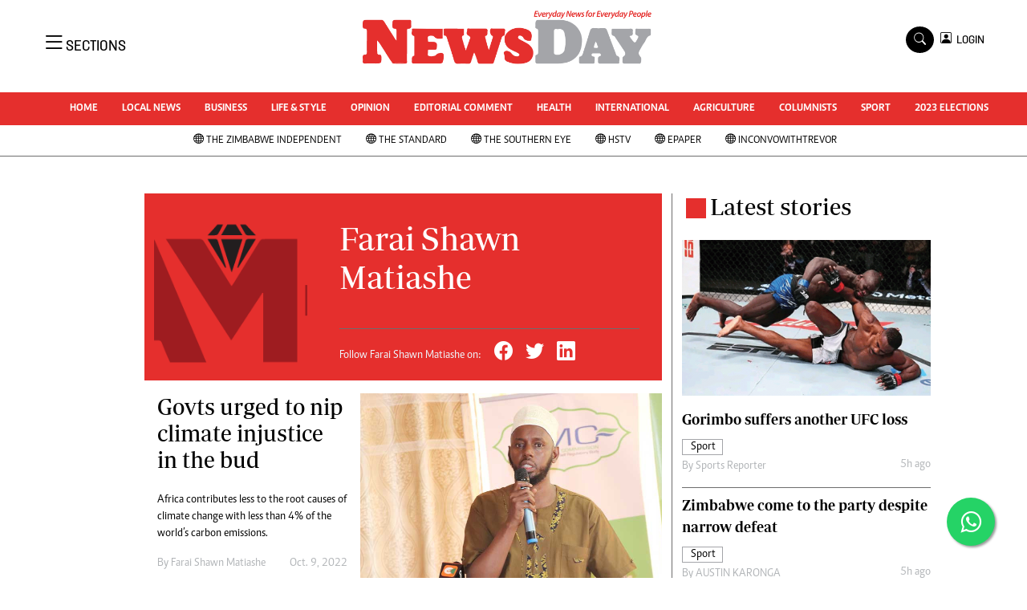

--- FILE ---
content_type: text/html; charset=UTF-8
request_url: https://www.newsday.co.zw/author/5540/farai-shawn-matiashe
body_size: 17094
content:
<!DOCTYPE html>
<html lang="en">
<head>
<meta charset="utf-8">
<title>   Farai Shawn Matiashe - NewsDay Zimbabwe
  </title>
<meta content="width=device-width, initial-scale=1.0" name="viewport">
<meta name="theme-color" content="#fff">
<meta name="developer:name" content="Omari Erick">
<meta name="developer:email" content="omarica2006@gmail.com">
<meta name="developer:phone" content="+254728283148">
<meta name="robots" content="index,follow" />
<meta name="copyright" content="The News Day Zimbabwe" />

   <link rel="canonical" href="https://www.newsday.co.zw/author/5540/farai-shawn-matiashe">
  <link rel="amphtml" href="https://www.newsday.co.zw/amp/author/5540/farai-shawn-matiashe">
    <meta name="twitter:site" content="@NewsDayZimbabwe"/>
    <meta name="twitter:creator" content="@NewsDayZimbabwe"/>
    <meta property="twitter:url" content="https://twitter.com/NewsDayZimbabwe"/>
    <meta property="twitter:image" content="https://www.newsday.co.zw/assets/images/logo.png"/>
    <meta property="og:image" content="https://www.newsday.co.zw/assets/images/logo.png"/>
    <meta property="og:image:secure_url" content="https://www.newsday.co.zw/assets/images/logo.png"/>
    <meta name="keywords" content="Breaking news, news online, Zimbabwe news, world news, news video, weather, business, money, politics, law, technology, entertainment, education,health"/>
    <meta name="author" content="NewsDay Zimbabwe"/>
    <meta name="description" content="Every Day News For Every Day people"/>
    <link rel="image_src" href="https://www.newsday.co.zw/assets/images/logo.png">
    <meta name="twitter:card" content="summary_large_image"/>
    <meta name="twitter:site" content="@NewsDayZimbabwe"/>
    <meta name="twitter:creator" content="@NewsDayZimbabwe"/>
    <meta property="twitter:title" content="Farai Shawn Matiashe- NewsDay Zimbabwe"/>
    <meta property="twitter:description" content="Every Day News For Every Day people"/>
    <meta property="twitter:url" content="https://twitter.com/NewsDayZimbabwe"/>
    <meta property="og:type" content="website"/>
    <meta property="fb:app_id" content="734363231106555"/>
    <meta property="og:title" content="Farai Shawn Matiashe- NewsDay Zimbabwe"/>
    <meta property="og:description" content="Every Days News for Everyday people"/>
    <meta property="og:site_name" content="NewsDay Zimbabwe"/>
    <meta property="og:url" content="https://www.newsday.co.zw/category/23646/standard-style">
   
    <script data-schema="Organization" type="application/ld+json">
        {"name":"The NewsDay Zimbabwe","url":"https://www.newsday.co.zw/","logo":{"@type":"ImageObject","url":"https://www.newsday.co.zw/assets/images/logo.png","width":190,"height":60},"sameAs":["https://www.newsday.co.zw/","https://twitter.com/NewsDayZimbabwe"],"@type":"Organization","@context":"http://schema.org"}
    </script>
    <script data-schema="WebPage" type="application/ld+json">
        {"@id":" https://www.newsday.co.zw/author/5540/farai-shawn-matiashe","potentialAction":{"@type":"ViewAction","target":"https://www.newsday.co.zw//author/5540/farai-shawn-matiashe"},"@type":"WebPage","@context":"http://schema.org"}
    </script>


<link href="https://www.newsday.co.zw/assets/images/favicon.ico" rel="icon">
 <link href="https://cdn.jsdelivr.net/npm/bootstrap-icons@1.4.1/font/bootstrap-icons.css" rel="stylesheet">


    <!-- Libraries Stylesheet -->
    <link href="https://www.newsday.co.zw/assets/css/owl.carousel.min.css" rel="stylesheet">
    <link href="https://www.newsday.co.zw/assets/css/owl.theme.default.min.css" rel="stylesheet">
    <link href="https://www.newsday.co.zw/assets/css/bootstrap.min.css" rel="stylesheet">
    <link href="https://www.newsday.co.zw/assets/css/style.css?v=17" rel="stylesheet">
   <link rel="stylesheet" href="https://maxcdn.bootstrapcdn.com/font-awesome/4.5.0/css/font-awesome.min.css">
   <script async id="ebx" src="//applets.ebxcdn.com/ebx.js"></script>

  <!-- Google Tag Manager -->
<script>(function(w,d,s,l,i){w[l]=w[l]||[];w[l].push({'gtm.start':
new Date().getTime(),event:'gtm.js'});var f=d.getElementsByTagName(s)[0],
j=d.createElement(s),dl=l!='dataLayer'?'&l='+l:'';j.async=true;j.src=
'https://www.googletagmanager.com/gtm.js?id='+i+dl;f.parentNode.insertBefore(j,f);
})(window,document,'script','dataLayer','GTM-PSM2T3V');</script>
<!-- End Google Tag Manager -->
<!-- Google tag (gtag.js) -->
<script async src="https://www.googletagmanager.com/gtag/js?id=G-4NLQ9GNSG1">
</script>
<script>
  window.dataLayer = window.dataLayer || [];
  function gtag(){dataLayer.push(arguments);}
  gtag('js', new Date());

  gtag('config', 'G-4NLQ9GNSG1');
</script>
<style type="text/css">
.border-thick-bottom{
  border-bottom: 3px solid #e52f2d!important;  
}
  .contents{
    max-width: 1000px;
    background: white;
    z-index: 90;
	padding: 10px;
  }
</style>

 
    <style type="text/css">
	.content-body a{
		color: #e52f2d!important;
	}
			.navbar .megamenu{ padding: 1rem; }
		/* ============ desktop view ============ */
		@media  all and (min-width: 992px) {
			
			.navbar .has-megamenu{position:static!important;}
			.navbar .megamenu{left:0; right:0; width:100%; margin-top:0;  }
			
		}	
		/* ============ desktop view .end// ============ */


		/* ============ mobile view ============ */
		@media(max-width: 991px){
			.navbar.fixed-top .navbar-collapse, .navbar.sticky-top .navbar-collapse{
				overflow-y: auto;
				max-height: 90vh;
				margin-top:10px;
			}
		}
		/* ============ mobile view .end// ============ */
    .fader{
      -webkit-mask-image: linear-gradient(to bottom, black 50%, transparent 100%);
  mask-image: linear-gradient(to bottom, black 50%, transparent 100%);
  height:  100px;
  width: 100%;
     }
	</style>
  
<script async src="https://securepubads.g.doubleclick.net/tag/js/gpt.js"></script>
<script>
  window.googletag = window.googletag || {cmd: []};
  /*googletag.cmd.push(function() {
    googletag.defineSlot('/13427547/N-Outofpage', [1, 1], 'div-gpt-ad-1662714723516-0').addService(googletag.pubads());
    //googletag.defineOutOfPageSlot('/13427547/N-ANCHOR', googletag.enums.OutOfPageFormat.BOTTOM_ANCHOR).addService(googletag.pubads());
        
     
    //googletag.pubads().enableSingleRequest();
    googletag.enableServices();
  });*/
</script>


    
    
  <script>
    
    googletag.cmd.push(function() {
  

      googletag.pubads().setTargeting('site', "Newsday");
      googletag.pubads().setTargeting('section', "author");

        
      googletag.defineSlot('/13427547/N-Category-1',[[728, 90],[970, 90]], 'div-gpt-ad-1661246079529-0').addService(googletag.pubads());
      googletag.defineSlot('/13427547/N-Category-2',[[300,250],[300,600]], 'div-gpt-ad-1661246137862-0').addService(googletag.pubads());
      googletag.defineSlot('/13427547/N-Category-3',[[728, 90],[300,250]], 'div-gpt-ad-1661246195455-0').addService(googletag.pubads());
      googletag.defineSlot('/13427547/N-Category-4',[[728, 90],[300,250]], 'div-gpt-ad-1661246237662-0').addService(googletag.pubads());
      googletag.defineSlot('/13427547/N-Category-5',[[728, 90],[300, 250]], 'div-gpt-ad-1661246424409-0').addService(googletag.pubads());
      googletag.defineSlot('/13427547/N-Category-6',[[728, 90],[300,250]], 'div-gpt-ad-1661246464747-0').addService(googletag.pubads());
      googletag.defineSlot('/13427547/N-Category-7',[[728, 90],[300, 250]], 'div-gpt-ad-1661246509552-0').addService(googletag.pubads());
      
      googletag.defineSlot('/13427547/N-SKIN-R', [160, 600], 'div-gpt-ad-1666082028354-0').addService(googletag.pubads());
    googletag.defineSlot('/13427547/N-SKIN-L', [160, 600], 'div-gpt-ad-1666081605428-0').addService(googletag.pubads());
    
    
    googletag.defineSlot('/13427547/N-Outofpage', [1, 1], 'div-gpt-ad-1662714723516-0').addService(googletag.pubads());

  
      googletag.pubads().enableSingleRequest();
      googletag.enableServices();
    });
  </script>

  
   
 <script async src=https://cdn.afp.ai/ssp/sdk.js></script> 
     <script async src="https://app.dynatondata.com/bid/js/6862db7e32bda26d561a0b44"></script>
  </head>
  <body>
  <script async src="https://securepubads.g.doubleclick.net/tag/js/gpt.js"></script>
<script>
  window.googletag = window.googletag || {cmd: []};
  googletag.cmd.push(function() {
    googletag.defineSlot('/13427547/N-Outofpage', [1, 1], 'div-gpt-ad-1712230527983-0').addService(googletag.pubads());
    googletag.pubads().enableSingleRequest();
    googletag.enableServices();
  });
</script>

<!-- /13427547/N-Outofpage -->
<div id='div-gpt-ad-1712230527983-0'>
  <script>
    googletag.cmd.push(function() { googletag.display('div-gpt-ad-1712230527983-0'); });
  </script>
</div>
  <!-- Google Tag Manager (noscript) -->
<noscript><iframe src="https://www.googletagmanager.com/ns.html?id=GTM-PSM2T3V"
height="0" width="0" style="display:none;visibility:hidden"></iframe></noscript>
<!-- End Google Tag Manager (noscript) -->



<!-- Topbar Start -->
<div class="px-5 d-none d-lg-block">
      <div class="row gx-0">
        <div class="col-lg-8 mb-2 mb-lg-0">
          <div id="myNav" class="overlay overflow-scroll">
            <a href="javascript:void(0)" class="closebtn" onclick="closeNav()">&times;</a>
            <div class="overlay-content">
              <div class="container">
                <div class="row">
                  <div class="col-12 col-md-3 boda-right">
                    <div class=" top-styling boda-bottom pt-3">
                      <img src="https://www.newsday.co.zw/assets/images/logo.png" class="logo-style" alt="NewsDay"> 
                      
                     <p>
                     AMH is an independent media house free from political ties or outside influence.
We have four newspapers: The Zimbabwe Independent, a business weekly published every Friday, The Standard, a weekly published every Sunday, and Southern and NewsDay, our daily newspapers. Each has an online edition.
    </p>
                      
                    </div>
                    <div class=" top-styling mt-2 boda-bottom mt-3">
                      <ul class="list-style-none">
                      <li><strong>Marketing</strong></li>
                      <li>Digital Marketing Manager:  <a href="/cdn-cgi/l/email-protection" class="__cf_email__" data-cfemail="72061f0706131f1013001332131e021a131f17161b135c111d5c0805">[email&#160;protected]</a></li>

                      <li>Tel: (04) 771722/3</li>
					  <li>WhatsApp: +263 77 775 8969</li>

                      <li><strong>Online Advertising</strong></li>
                      <li><a href="/cdn-cgi/l/email-protection" class="__cf_email__" data-cfemail="96d2fff1ffe2f7fad6f7fae6fef7fbf3f2fff7b8f5f9b8ece1">[email&#160;protected]</a></li>

                      <li><strong>Web Development</strong></li>
                      <li><a href="/cdn-cgi/l/email-protection" class="__cf_email__" data-cfemail="254f48444b5c404b5c405740654449554d444840414c440b464a0b5f52">[email&#160;protected]</a></li>
                      </ul>
                    </div>
                  </div>
                  <div class="col-12 col-md-9">
               


                    <div class="text-standard brands  mb-3 mt-3">NEWS & CURRENT AFFAIRS</div>
                    <div class="row">
                      <div class="col-12 col-md-4 boda-right">
                       
                        <ul class="justify-content-left  list-style-none   boda-bottom   row px-0">

                             
                           <li class="nav-item">
                            <a class="nav-link" href="https://www.newsday.co.zw/category/1/uncategorized">
                              <i class="bi bi-chevron-right"></i>Uncategorized</a>
                          </li>
                          
                           <li class="nav-item">
                            <a class="nav-link" href="https://www.newsday.co.zw/category/4/business">
                              <i class="bi bi-chevron-right"></i>Business</a>
                          </li>
                          
                           <li class="nav-item">
                            <a class="nav-link" href="https://www.newsday.co.zw/category/5/sport">
                              <i class="bi bi-chevron-right"></i>Sport</a>
                          </li>
                          
                           <li class="nav-item">
                            <a class="nav-link" href="https://www.newsday.co.zw/category/8/life-amp-style">
                              <i class="bi bi-chevron-right"></i>Life &amp; Style</a>
                          </li>
                          
                           <li class="nav-item">
                            <a class="nav-link" href="https://www.newsday.co.zw/category/9/opinion-analysis">
                              <i class="bi bi-chevron-right"></i>Opinion & Analysis</a>
                          </li>
                          
                           <li class="nav-item">
                            <a class="nav-link" href="https://www.newsday.co.zw/category/10/news">
                              <i class="bi bi-chevron-right"></i>News</a>
                          </li>
                          
                           <li class="nav-item">
                            <a class="nav-link" href="https://www.newsday.co.zw/category/14/newsday-annivesary">
                              <i class="bi bi-chevron-right"></i>NewsDay ANNIVESARY</a>
                          </li>
                          
                           <li class="nav-item">
                            <a class="nav-link" href="https://www.newsday.co.zw/category/16/local-news">
                              <i class="bi bi-chevron-right"></i>Local News</a>
                          </li>
                          
                           <li class="nav-item">
                            <a class="nav-link" href="https://www.newsday.co.zw/category/20/comment-amp-analysis">
                              <i class="bi bi-chevron-right"></i>Comment &amp; Analysis</a>
                          </li>
                          
                           <li class="nav-item">
                            <a class="nav-link" href="https://www.newsday.co.zw/category/21/columnists">
                              <i class="bi bi-chevron-right"></i>Columnists</a>
                          </li>
                          
                         

                        </ul>



                        <ul class="justify-content-left  list-style-none  boda-bottom      row px-0">

                             
                           <li class="nav-item">
                            <a class="nav-link" href="https://www.newsday.co.zw/category/22/letters">
                              <i class="bi bi-chevron-right"></i>Letters</a>
                          </li>
                          
                           <li class="nav-item">
                            <a class="nav-link" href="https://www.newsday.co.zw/category/23/obituaries">
                              <i class="bi bi-chevron-right"></i>Obituaries</a>
                          </li>
                          
                           <li class="nav-item">
                            <a class="nav-link" href="https://www.newsday.co.zw/category/24/corrections">
                              <i class="bi bi-chevron-right"></i>Corrections</a>
                          </li>
                          
                           <li class="nav-item">
                            <a class="nav-link" href="https://www.newsday.co.zw/category/28/soccer">
                              <i class="bi bi-chevron-right"></i>Soccer</a>
                          </li>
                          
                           <li class="nav-item">
                            <a class="nav-link" href="https://www.newsday.co.zw/category/29/rugby">
                              <i class="bi bi-chevron-right"></i>Rugby</a>
                          </li>
                          
                           <li class="nav-item">
                            <a class="nav-link" href="https://www.newsday.co.zw/category/30/cricket">
                              <i class="bi bi-chevron-right"></i>Cricket</a>
                          </li>
                          
                           <li class="nav-item">
                            <a class="nav-link" href="https://www.newsday.co.zw/category/31/tennis">
                              <i class="bi bi-chevron-right"></i>Tennis</a>
                          </li>
                          
                           <li class="nav-item">
                            <a class="nav-link" href="https://www.newsday.co.zw/category/32/golf">
                              <i class="bi bi-chevron-right"></i>Golf</a>
                          </li>
                          
                           <li class="nav-item">
                            <a class="nav-link" href="https://www.newsday.co.zw/category/33/athletics">
                              <i class="bi bi-chevron-right"></i>Athletics</a>
                          </li>
                          
                           <li class="nav-item">
                            <a class="nav-link" href="https://www.newsday.co.zw/category/34/motor-racing">
                              <i class="bi bi-chevron-right"></i>Motor Racing</a>
                          </li>
                          
                         

                        </ul>





                      </div>
                      <div class="col-12 col-md-4">
                         
                        <ul class="justify-content-left list-style-none boda-bottom row px-0">
                                                    
                           <li class="nav-item">
                            <a class="nav-link" href="https://www.newsday.co.zw/category/35/other-sport">
                              <i class="bi bi-chevron-right"></i>Other Sport</a>
                          </li>
                          
                           <li class="nav-item">
                            <a class="nav-link" href="https://www.newsday.co.zw/category/38/world-business">
                              <i class="bi bi-chevron-right"></i>World Business</a>
                          </li>
                          
                           <li class="nav-item">
                            <a class="nav-link" href="https://www.newsday.co.zw/category/41/transportation">
                              <i class="bi bi-chevron-right"></i>Transportation</a>
                          </li>
                          
                           <li class="nav-item">
                            <a class="nav-link" href="https://www.newsday.co.zw/category/48/property">
                              <i class="bi bi-chevron-right"></i>Property</a>
                          </li>
                          
                           <li class="nav-item">
                            <a class="nav-link" href="https://www.newsday.co.zw/category/49/telecommunications">
                              <i class="bi bi-chevron-right"></i>Telecommunications</a>
                          </li>
                          
                           <li class="nav-item">
                            <a class="nav-link" href="https://www.newsday.co.zw/category/58/personal-finance">
                              <i class="bi bi-chevron-right"></i>Personal Finance</a>
                          </li>
                          
                           <li class="nav-item">
                            <a class="nav-link" href="https://www.newsday.co.zw/category/59/editorials">
                              <i class="bi bi-chevron-right"></i>Editorials</a>
                          </li>
                          
                           <li class="nav-item">
                            <a class="nav-link" href="https://www.newsday.co.zw/category/69/politics">
                              <i class="bi bi-chevron-right"></i>Politics</a>
                          </li>
                          
                           <li class="nav-item">
                            <a class="nav-link" href="https://www.newsday.co.zw/category/71/transport">
                              <i class="bi bi-chevron-right"></i>Transport</a>
                          </li>
                          
                           <li class="nav-item">
                            <a class="nav-link" href="https://www.newsday.co.zw/category/74/africa">
                              <i class="bi bi-chevron-right"></i>Africa</a>
                          </li>
                          
                        </ul>

                        
                        <ul class="justify-content-left  list-style-none   boda-bottom   row px-0">

                             
                           <li class="nav-item">
                            <a class="nav-link" href="https://www.newsday.co.zw/category/76/west-africa">
                              <i class="bi bi-chevron-right"></i>West Africa</a>
                          </li>
                          
                           <li class="nav-item">
                            <a class="nav-link" href="https://www.newsday.co.zw/category/9402/multimedia">
                              <i class="bi bi-chevron-right"></i>Multimedia</a>
                          </li>
                          
                           <li class="nav-item">
                            <a class="nav-link" href="https://www.newsday.co.zw/category/10050/peoples-choice-awards">
                              <i class="bi bi-chevron-right"></i>People's Choice Awards</a>
                          </li>
                          
                           <li class="nav-item">
                            <a class="nav-link" href="https://www.newsday.co.zw/category/10448/cartoons">
                              <i class="bi bi-chevron-right"></i>Cartoons</a>
                          </li>
                          
                           <li class="nav-item">
                            <a class="nav-link" href="https://www.newsday.co.zw/category/10501/xmas-2013-new-year-2014">
                              <i class="bi bi-chevron-right"></i>Xmas 2013-New Year 2014</a>
                          </li>
                          
                           <li class="nav-item">
                            <a class="nav-link" href="https://www.newsday.co.zw/category/10584/amh-voices">
                              <i class="bi bi-chevron-right"></i>AMH Voices</a>
                          </li>
                          
                           <li class="nav-item">
                            <a class="nav-link" href="https://www.newsday.co.zw/category/10930/technology">
                              <i class="bi bi-chevron-right"></i>Technology</a>
                          </li>
                          
                           <li class="nav-item">
                            <a class="nav-link" href="https://www.newsday.co.zw/category/11158/zimbabwe-34">
                              <i class="bi bi-chevron-right"></i>Zimbabwe 34</a>
                          </li>
                          
                           <li class="nav-item">
                            <a class="nav-link" href="https://www.newsday.co.zw/category/11168/all-supplements">
                              <i class="bi bi-chevron-right"></i>All Supplements</a>
                          </li>
                          
                           <li class="nav-item">
                            <a class="nav-link" href="https://www.newsday.co.zw/category/11351/washington-fellowship">
                              <i class="bi bi-chevron-right"></i>Washington Fellowship</a>
                          </li>
                          
                         

                        </ul>
                     
                      </div>
                      <div class="col-12 col-md-4 boda-left">
                       
                      <div class="row">
                        <ul class="justify-content-left  list-style-none boda-bottom row px-0">
                                                   
                           <li class="nav-item">
                            <a class="nav-link" href="https://www.newsday.co.zw/category/11539/world-cup-2014">
                              <i class="bi bi-chevron-right"></i>World Cup 2014</a>
                          </li>
                          
                           <li class="nav-item">
                            <a class="nav-link" href="https://www.newsday.co.zw/category/12273/zanu-pf-in-crisis">
                              <i class="bi bi-chevron-right"></i>ZANU-PF In Crisis</a>
                          </li>
                          
                           <li class="nav-item">
                            <a class="nav-link" href="https://www.newsday.co.zw/category/12274/national-documents">
                              <i class="bi bi-chevron-right"></i>National Documents</a>
                          </li>
                          
                           <li class="nav-item">
                            <a class="nav-link" href="https://www.newsday.co.zw/category/12719/zimbabwe-at-35">
                              <i class="bi bi-chevron-right"></i>Zimbabwe @ 35</a>
                          </li>
                          
                           <li class="nav-item">
                            <a class="nav-link" href="https://www.newsday.co.zw/category/13258/myzimhero">
                              <i class="bi bi-chevron-right"></i>#MyZimHero</a>
                          </li>
                          
                           <li class="nav-item">
                            <a class="nav-link" href="https://www.newsday.co.zw/category/13429/unwto">
                              <i class="bi bi-chevron-right"></i>UNWTO</a>
                          </li>
                          
                           <li class="nav-item">
                            <a class="nav-link" href="https://www.newsday.co.zw/category/13517/zitf-2017">
                              <i class="bi bi-chevron-right"></i>ZITF 2017</a>
                          </li>
                          
                           <li class="nav-item">
                            <a class="nav-link" href="https://www.newsday.co.zw/category/13604/slider">
                              <i class="bi bi-chevron-right"></i>Slider</a>
                          </li>
                          
                           <li class="nav-item">
                            <a class="nav-link" href="https://www.newsday.co.zw/category/13606/advertorial">
                              <i class="bi bi-chevron-right"></i>Advertorial</a>
                          </li>
                          
                           <li class="nav-item">
                            <a class="nav-link" href="https://www.newsday.co.zw/category/13614/zim-transition">
                              <i class="bi bi-chevron-right"></i>ZIM TRANSITION</a>
                          </li>
                          
                        </ul>
                         
                        <ul class="justify-content-left list-style-none  boda-bottom  row px-0">
                                                   
                           <li class="nav-item">
                            <a class="nav-link" href="https://www.newsday.co.zw/category/13651/zimdecides18">
                              <i class="bi bi-chevron-right"></i>ZimDecides18</a>
                          </li>
                          
                           <li class="nav-item">
                            <a class="nav-link" href="https://www.newsday.co.zw/category/13652/world-cup">
                              <i class="bi bi-chevron-right"></i>World Cup</a>
                          </li>
                          
                           <li class="nav-item">
                            <a class="nav-link" href="https://www.newsday.co.zw/category/13653/world-cup-2018">
                              <i class="bi bi-chevron-right"></i>World Cup 2018</a>
                          </li>
                          
                           <li class="nav-item">
                            <a class="nav-link" href="https://www.newsday.co.zw/category/13706/world-news">
                              <i class="bi bi-chevron-right"></i>World News</a>
                          </li>
                          
                           <li class="nav-item">
                            <a class="nav-link" href="https://www.newsday.co.zw/category/15784/international">
                              <i class="bi bi-chevron-right"></i>International</a>
                          </li>
                          
                           <li class="nav-item">
                            <a class="nav-link" href="https://www.newsday.co.zw/category/15809/corona-virus">
                              <i class="bi bi-chevron-right"></i>Corona Virus</a>
                          </li>
                          
                           <li class="nav-item">
                            <a class="nav-link" href="https://www.newsday.co.zw/category/15978/finance">
                              <i class="bi bi-chevron-right"></i>Finance</a>
                          </li>
                          
                           <li class="nav-item">
                            <a class="nav-link" href="https://www.newsday.co.zw/category/15981/picture-gallery">
                              <i class="bi bi-chevron-right"></i>Picture Gallery</a>
                          </li>
                          
                           <li class="nav-item">
                            <a class="nav-link" href="https://www.newsday.co.zw/category/15988/breaking-news">
                              <i class="bi bi-chevron-right"></i>Breaking news</a>
                          </li>
                          
                           <li class="nav-item">
                            <a class="nav-link" href="https://www.newsday.co.zw/category/15989/headlines">
                              <i class="bi bi-chevron-right"></i>Headlines</a>
                          </li>
                          
                        </ul>

                        </div>


                      </div>


 



                    </div>








                    <div class="row">
                      <div class="col-12 col-md-4 boda-right">
                       
                        <ul class="justify-content-left  list-style-none boda-bottom row px-0">

                             
                           <li class="nav-item">
                            <a class="nav-link" href="https://www.newsday.co.zw/category/15990/editorial-comment">
                              <i class="bi bi-chevron-right"></i>Editorial Comment</a>
                          </li>
                          
                           <li class="nav-item">
                            <a class="nav-link" href="https://www.newsday.co.zw/category/15991/agriculture">
                              <i class="bi bi-chevron-right"></i>Agriculture</a>
                          </li>
                          
                           <li class="nav-item">
                            <a class="nav-link" href="https://www.newsday.co.zw/category/15992/travel">
                              <i class="bi bi-chevron-right"></i>Travel</a>
                          </li>
                          
                           <li class="nav-item">
                            <a class="nav-link" href="https://www.newsday.co.zw/category/15993/entertainment">
                              <i class="bi bi-chevron-right"></i>entertainment</a>
                          </li>
                          
                           <li class="nav-item">
                            <a class="nav-link" href="https://www.newsday.co.zw/category/15994/just-in">
                              <i class="bi bi-chevron-right"></i>Just In</a>
                          </li>
                          
                           <li class="nav-item">
                            <a class="nav-link" href="https://www.newsday.co.zw/category/32983/2023-elections">
                              <i class="bi bi-chevron-right"></i>2023 Elections</a>
                          </li>
                          
                           <li class="nav-item">
                            <a class="nav-link" href="https://www.newsday.co.zw/category/37590/privacy-policy">
                              <i class="bi bi-chevron-right"></i>Privacy Policy</a>
                          </li>
                          
                           <li class="nav-item">
                            <a class="nav-link" href="https://www.newsday.co.zw/category/37591/disclaimer">
                              <i class="bi bi-chevron-right"></i>Disclaimer</a>
                          </li>
                          
                           <li class="nav-item">
                            <a class="nav-link" href="https://www.newsday.co.zw/category/37592/copyright">
                              <i class="bi bi-chevron-right"></i>Copyright</a>
                          </li>
                          
                           <li class="nav-item">
                            <a class="nav-link" href="https://www.newsday.co.zw/category/37593/terms-and-conditions">
                              <i class="bi bi-chevron-right"></i>Terms and Conditions</a>
                          </li>
                          
                         

                        </ul>



                        <ul class="justify-content-left  list-style-none  boda-bottom   row px-0">

                             
                           <li class="nav-item">
                            <a class="nav-link" href="https://www.newsday.co.zw/category/37594/subscribe">
                              <i class="bi bi-chevron-right"></i>Subscribe</a>
                          </li>
                          
                           <li class="nav-item">
                            <a class="nav-link" href="https://www.newsday.co.zw/category/37596/about-us">
                              <i class="bi bi-chevron-right"></i>About us</a>
                          </li>
                          
                           <li class="nav-item">
                            <a class="nav-link" href="https://www.newsday.co.zw/category/37597/contact-us">
                              <i class="bi bi-chevron-right"></i>Contact Us</a>
                          </li>
                          
                           <li class="nav-item">
                            <a class="nav-link" href="https://www.newsday.co.zw/category/37598/advertise">
                              <i class="bi bi-chevron-right"></i>Advertise</a>
                          </li>
                          
                           <li class="nav-item">
                            <a class="nav-link" href="https://www.newsday.co.zw/category/37627/headlines">
                              <i class="bi bi-chevron-right"></i>Headlines</a>
                          </li>
                          
                           <li class="nav-item">
                            <a class="nav-link" href="https://www.newsday.co.zw/category/37628/top-news">
                              <i class="bi bi-chevron-right"></i>Top News</a>
                          </li>
                          
                           <li class="nav-item">
                            <a class="nav-link" href="https://www.newsday.co.zw/category/37629/sport">
                              <i class="bi bi-chevron-right"></i>Sport</a>
                          </li>
                          
                           <li class="nav-item">
                            <a class="nav-link" href="https://www.newsday.co.zw/category/37630/business">
                              <i class="bi bi-chevron-right"></i>Business</a>
                          </li>
                          
                           <li class="nav-item">
                            <a class="nav-link" href="https://www.newsday.co.zw/category/37631/life-amp-style">
                              <i class="bi bi-chevron-right"></i>Life &amp; Style</a>
                          </li>
                          
                           <li class="nav-item">
                            <a class="nav-link" href="https://www.newsday.co.zw/category/37632/columnists">
                              <i class="bi bi-chevron-right"></i>Columnists</a>
                          </li>
                          
                         

                        </ul>





                      </div>
                      <div class="col-12 col-md-4">
                         
                        <ul class="justify-content-left list-style-none boda-bottom row px-0">
                                                    
                           <li class="nav-item">
                            <a class="nav-link" href="https://www.newsday.co.zw/category/39924/zimbabwe-independent">
                              <i class="bi bi-chevron-right"></i>Zimbabwe Independent</a>
                          </li>
                          
                           <li class="nav-item">
                            <a class="nav-link" href="https://www.newsday.co.zw/category/39925/the-standard">
                              <i class="bi bi-chevron-right"></i>The Standard</a>
                          </li>
                          
                           <li class="nav-item">
                            <a class="nav-link" href="https://www.newsday.co.zw/category/39926/mail-guardian">
                              <i class="bi bi-chevron-right"></i>Mail & Guardian</a>
                          </li>
                          
                           <li class="nav-item">
                            <a class="nav-link" href="https://www.newsday.co.zw/category/44251/newsletter">
                              <i class="bi bi-chevron-right"></i>Newsletter</a>
                          </li>
                          
                           <li class="nav-item">
                            <a class="nav-link" href="https://www.newsday.co.zw/category/3096224743848984/picture-gallery">
                              <i class="bi bi-chevron-right"></i>Picture Gallery</a>
                          </li>
                          
                           <li class="nav-item">
                            <a class="nav-link" href="https://www.newsday.co.zw/category/3096224743857790/southern-eye">
                              <i class="bi bi-chevron-right"></i>Southern Eye</a>
                          </li>
                          
                           <li class="nav-item">
                            <a class="nav-link" href="https://www.newsday.co.zw/category/3096224743925947/myclassifieds">
                              <i class="bi bi-chevron-right"></i>MyClassifieds</a>
                          </li>
                          
                           <li class="nav-item">
                            <a class="nav-link" href="https://www.newsday.co.zw/category/3096224743970880/home">
                              <i class="bi bi-chevron-right"></i>Home</a>
                          </li>
                          
                           <li class="nav-item">
                            <a class="nav-link" href="https://www.newsday.co.zw/category/3096224743970883/sports">
                              <i class="bi bi-chevron-right"></i>Sports</a>
                          </li>
                          
                           <li class="nav-item">
                            <a class="nav-link" href="https://www.newsday.co.zw/category/3096224743970885/business">
                              <i class="bi bi-chevron-right"></i>Business</a>
                          </li>
                          
                        </ul>

                        
                        <ul class="justify-content-left  list-style-none   boda-bottom   row px-0">

                             
                           <li class="nav-item">
                            <a class="nav-link" href="https://www.newsday.co.zw/category/3096224744007173/life-amp-style">
                              <i class="bi bi-chevron-right"></i>Life &amp; Style</a>
                          </li>
                          
                           <li class="nav-item">
                            <a class="nav-link" href="https://www.newsday.co.zw/category/3096224744072960/editorials">
                              <i class="bi bi-chevron-right"></i>Editorials</a>
                          </li>
                          
                           <li class="nav-item">
                            <a class="nav-link" href="https://www.newsday.co.zw/category/3096224744072961/international">
                              <i class="bi bi-chevron-right"></i>International</a>
                          </li>
                          
                           <li class="nav-item">
                            <a class="nav-link" href="https://www.newsday.co.zw/category/3096224744072962/tech">
                              <i class="bi bi-chevron-right"></i>Tech</a>
                          </li>
                          
                           <li class="nav-item">
                            <a class="nav-link" href="https://www.newsday.co.zw/category/3096224744072964/editorial-comment">
                              <i class="bi bi-chevron-right"></i>Editorial Comment</a>
                          </li>
                          
                           <li class="nav-item">
                            <a class="nav-link" href="https://www.newsday.co.zw/category/3096224744072965/international">
                              <i class="bi bi-chevron-right"></i>International</a>
                          </li>
                          
                           <li class="nav-item">
                            <a class="nav-link" href="https://www.newsday.co.zw/category/3096224744072966/technology">
                              <i class="bi bi-chevron-right"></i>Technology</a>
                          </li>
                          
                           <li class="nav-item">
                            <a class="nav-link" href="https://www.newsday.co.zw/category/3096224744072967/picture-gallery">
                              <i class="bi bi-chevron-right"></i>Picture Gallery</a>
                          </li>
                          
                           <li class="nav-item">
                            <a class="nav-link" href="https://www.newsday.co.zw/category/3096224744072969/cricket">
                              <i class="bi bi-chevron-right"></i>Cricket</a>
                          </li>
                          
                           <li class="nav-item">
                            <a class="nav-link" href="https://www.newsday.co.zw/category/3096224744072970/golf">
                              <i class="bi bi-chevron-right"></i>Golf</a>
                          </li>
                          
                         

                        </ul>
                     
                      </div>
                      <div class="col-12 col-md-4 boda-left">
                       
                      <div class="row">
                        <ul class="justify-content-left  list-style-none boda-bottom row px-0">
                                                   
                           <li class="nav-item">
                            <a class="nav-link" href="https://www.newsday.co.zw/category/3096224744072971/motor-racing">
                              <i class="bi bi-chevron-right"></i>Motor Racing</a>
                          </li>
                          
                           <li class="nav-item">
                            <a class="nav-link" href="https://www.newsday.co.zw/category/3096224744072973/rugby">
                              <i class="bi bi-chevron-right"></i>Rugby</a>
                          </li>
                          
                           <li class="nav-item">
                            <a class="nav-link" href="https://www.newsday.co.zw/category/3096224744072974/soccer">
                              <i class="bi bi-chevron-right"></i>Soccer</a>
                          </li>
                          
                           <li class="nav-item">
                            <a class="nav-link" href="https://www.newsday.co.zw/category/3096224744072975/tennis">
                              <i class="bi bi-chevron-right"></i>Tennis</a>
                          </li>
                          
                           <li class="nav-item">
                            <a class="nav-link" href="https://www.newsday.co.zw/category/3096224744072976/comment-amp-analysis">
                              <i class="bi bi-chevron-right"></i>Comment &amp; Analysis</a>
                          </li>
                          
                           <li class="nav-item">
                            <a class="nav-link" href="https://www.newsday.co.zw/category/3096224744072977/letters">
                              <i class="bi bi-chevron-right"></i>Letters</a>
                          </li>
                          
                           <li class="nav-item">
                            <a class="nav-link" href="https://www.newsday.co.zw/category/3096224744072978/columnists">
                              <i class="bi bi-chevron-right"></i>Columnists</a>
                          </li>
                          
                           <li class="nav-item">
                            <a class="nav-link" href="https://www.newsday.co.zw/category/3096224744072979/comment-amp-analysis">
                              <i class="bi bi-chevron-right"></i>Comment &amp; Analysis</a>
                          </li>
                          
                           <li class="nav-item">
                            <a class="nav-link" href="https://www.newsday.co.zw/category/3096224744072980/letters">
                              <i class="bi bi-chevron-right"></i>Letters</a>
                          </li>
                          
                           <li class="nav-item">
                            <a class="nav-link" href="https://www.newsday.co.zw/category/3096224744072992/picture-gallery">
                              <i class="bi bi-chevron-right"></i>Picture Gallery</a>
                          </li>
                          
                        </ul>
                         
                        <ul class="justify-content-left list-style-none  boda-bottom  row px-0">
                                                   
                           <li class="nav-item">
                            <a class="nav-link" href="https://www.newsday.co.zw/category/3096224744072971/motor-racing">
                              <i class="bi bi-chevron-right"></i>Motor Racing</a>
                          </li>
                          
                           <li class="nav-item">
                            <a class="nav-link" href="https://www.newsday.co.zw/category/3096224744072973/rugby">
                              <i class="bi bi-chevron-right"></i>Rugby</a>
                          </li>
                          
                           <li class="nav-item">
                            <a class="nav-link" href="https://www.newsday.co.zw/category/3096224744072974/soccer">
                              <i class="bi bi-chevron-right"></i>Soccer</a>
                          </li>
                          
                           <li class="nav-item">
                            <a class="nav-link" href="https://www.newsday.co.zw/category/3096224744072975/tennis">
                              <i class="bi bi-chevron-right"></i>Tennis</a>
                          </li>
                          
                           <li class="nav-item">
                            <a class="nav-link" href="https://www.newsday.co.zw/category/3096224744072976/comment-amp-analysis">
                              <i class="bi bi-chevron-right"></i>Comment &amp; Analysis</a>
                          </li>
                          
                           <li class="nav-item">
                            <a class="nav-link" href="https://www.newsday.co.zw/category/3096224744072977/letters">
                              <i class="bi bi-chevron-right"></i>Letters</a>
                          </li>
                          
                           <li class="nav-item">
                            <a class="nav-link" href="https://www.newsday.co.zw/category/3096224744072978/columnists">
                              <i class="bi bi-chevron-right"></i>Columnists</a>
                          </li>
                          
                           <li class="nav-item">
                            <a class="nav-link" href="https://www.newsday.co.zw/category/3096224744072979/comment-amp-analysis">
                              <i class="bi bi-chevron-right"></i>Comment &amp; Analysis</a>
                          </li>
                          
                           <li class="nav-item">
                            <a class="nav-link" href="https://www.newsday.co.zw/category/3096224744072980/letters">
                              <i class="bi bi-chevron-right"></i>Letters</a>
                          </li>
                          
                           <li class="nav-item">
                            <a class="nav-link" href="https://www.newsday.co.zw/category/3096224744072992/picture-gallery">
                              <i class="bi bi-chevron-right"></i>Picture Gallery</a>
                          </li>
                          
                        </ul>

                        </div>


                      </div>


 



                    </div>














                     <div class="row boda-top">
                       
                       
                    </div>
                  </div>
                   
                     


      
                </div>
              </div>
            </div>
          </div>
          <div class="d-flex text-white top-article" style="font-size:15px;padding-left: 10px;cursor:pointer" onclick="openNav()">
          </div>
        </div>
      </div>
    </div>

<!-- Topbar End -->
 <div id="main">
      <!-- Navbar & Carousel Start -->
      <section class="ftco-section">
        <div class="container">
          <div class="row justify-content-between">
            <div class="col-md-12 order-md-last">
              <div class="row">
                 <div class="col-md-4 desktop-only align-items-center">
                  <button class="openbtn open-display" onclick="openNav()">
                    <i class="bi bi-list hum-style"></i>
                    <span class="section-style">SECTIONS</span>
                  </button>
                </div>
                <div class="col-10 col-md-4 pt-2 desktop-only">
                  <a class="navbar-brand" href="https://www.newsday.co.zw">
                    <img src="https://www.newsday.co.zw/assets/images/logo.png" alt="NewsDay" class="w-100">
                  </a>
                </div>
                <div class="col-10 col-md-6 pt-2 mobile-only border-bottom">
                  <a class="navbar-brand" href="https://www.newsday.co.zw">
                     <img src="https://www.newsday.co.zw/assets/images/logo.png" alt="NewsDay" class="w-100 pt-3">
                  </a>
                </div>
                <div class="col-2 col-md-6 mobile-only border-bottom" style="padding:3px">
                  <button class="navbar-toggler" type="button" data-bs-toggle="collapse" data-bs-target="#main_nav" data-bs-target="#navbarNav" aria-controls="navbarNav" aria-expanded="false" aria-label="Toggle navigation">
                    <i class="f-12 bi bi-list"></i>
                  </button>
                </div>

                <div class="col-md-4 d-md-flex justify-content-end desktop-only   align-self-center">
                  <div class="search"></div>
                  <form action="#" class="searchform order-lg-last">
                    <div class="form-group d-flex justify-content-end align-items-baseline">
                      <div class="box" id="search">
                        <input type="text" placeholder="Type to search" class="search-box">
                        <span class="mx-2" onclick="closeSearch()" style="cursor: pointer;">x</span>
                      </div>
                      <a href="https://www.newsday.co.zw/search"
                      <span class=" search bi bi-search mx-2" onclick="openSearch1()" style="cursor: pointer;"></span>
</a>
                      
                    <div class="dopdown1">
                      <a href="https://www.newsday.co.zw/sso" class="dopbtn bi bi-person-square d-flex login"> &nbsp;&nbsp;LOGIN</a>

                    </div>
                    

                  </form>
                </div>
              </div>
               <div class="row bg-newsday-dark mx-0">
                  <div class="d-flex  align-items-center justify-content-between login-border-bottom">
                    <div class="col-md-6 mobile-only">
                    </div>
                    <div class="col-md-6 mobile-only d-none">

                     <!-- <div class="dopdown">
                      <button class="dopbtn bi bi-person-square text-white d-flex login"> &nbsp;&nbsp;LOGIN</button>
                      <div class="dopdown-content login">
                        <a href="#"> &nbsp;&nbsp;LOG OUT</a>
                      </div>
                    </div>!-->

                    
                    <div class="dopdown1 pt-2">
                      <a href="https://www.newsday.co.zw/sso" class="dopbtn bi bi-person-square d-flex login"> &nbsp;&nbsp;LOGIN</a>

                    </div>
                    


                    </div>
                  </div>
                </div>
            </div>
          </div>
        </div>

      </section>
      <section>
         <nav class="navbar navbar-expand-lg navbar-light  p-0 bg-newsday">
          <div class="align-items-baseline">
            <div class="ftco-navbar-light collapse bg-newsday navbar-collapse" id="main_nav">
              <div class="row bg-newsday mx-0">
                <ul class="navbar-nav drop-menu desktop-only justify-content-end bg-newsday">
                  <li class="nav-item menu-mobile-border desktop-only">
                    <a href="https://www.newsday.co.zw" class="nav-link desgin text-white">
                      <i class="bi bi-chevron-right"></i>HOME </a>
                  </li>
                  <li class="nav-item menu-mobile-border desktop-only">
                    <a href="https://www.newsday.co.zw/category/16/local-news" class="nav-link nairobian desgin text-white">
                      <i class="bi bi-chevron-right"></i>LOCAL NEWS</a>
                  </li>
                  <li class="nav-item menu-mobile-border desktop-only">
                    <a href="https://www.newsday.co.zw/category/4/business" class="nav-link nairobian desgin text-white">
                      <i class="bi bi-chevron-right"></i>BUSINESS</a>
                  </li>

                  <li class="nav-item menu-mobile-border desktop-only">
                    <a href="https://www.newsday.co.zw/category/8/lifestyle-and-arts" class="nav-link nairobian desgin text-white">
                      <i class="bi bi-chevron-right"></i>LIFE & STYLE</a>
                  </li>

                  <li class="nav-item menu-mobile-border desktop-only">
                    <a href="https://www.newsday.co.zw/category/9/opinion-and-analysis" class="nav-link desgin text-white">
                      <i class="bi bi-chevron-right"></i>OPINION</a>
                  </li>
                  <li class="nav-item menu-mobile-border desktop-only">
                    <a href="https://www.newsday.co.zw/category/59/editorial-comment" class="nav-link nairobian desgin text-white">
                      <i class="bi bi-chevron-right"></i>EDITORIAL COMMENT</a>
                  </li>
                  <li class="nav-item menu-mobile-border desktop-only">
                    <a href="https://www.newsday.co.zw/category/3096224744090840/health" class="nav-link nairobian desgin text-white">
                      <i class="bi bi-chevron-right"></i>HEALTH</a>
                  </li>


                  <li class="nav-item menu-mobile-border desktop-only">
                    <a href="https://www.newsday.co.zw/category/15784/international" class="nav-link nairobian desgin text-white">
                      <i class="bi bi-chevron-right"></i>INTERNATIONAL</a>
                  </li>

                  <li class="nav-item menu-mobile-border desktop-only">
                    <a href="https://www.newsday.co.zw/category/15991/agriculture" class="nav-link nairobian desgin text-white">
                      <i class="bi bi-chevron-right"></i>AGRICULTURE</a>
                  </li>

                  <li class="nav-item menu-mobile-border desktop-only">
                    <a href="https://www.newsday.co.zw/category/21/columnists" class="nav-link nairobian desgin text-white">
                      <i class="bi bi-chevron-right"></i>COLUMNISTS</a>
                  </li>

                  <li class="nav-item menu-mobile-border desktop-only">
                    <a href="https://www.newsday.co.zw/category/5/sport" class="nav-link nairobian desgin text-white">
                      <i class="bi bi-chevron-right"></i>SPORT</a>
                  </li>

                  <li class="nav-item menu-mobile-border desktop-only">
                    <a href="https://www.newsday.co.zw/elections" class="nav-link nairobian desgin text-white">
                      <i class="bi bi-chevron-right"></i>2023 Elections</a>
                  </li>
                </ul>

                <div class="row mx-0 my-4 px-4 d-md-none mobile-only ">


                
                    <div class="dopdown pt-0 pb-3">
                      <a href="https://www.newsday.co.zw/sso" class="dopbtn bi bi-person-square d-flex login text-white"> &nbsp;&nbsp;LOGIN</a>

                    </div>
                    


                   <form class="d-flex">
                  <input class="form-control me-2" type="search" placeholder="Search" aria-label="Search">
                  <button class="btn btn-dark" type="submit">Search</button>
                </form>
                </div>
                  <div class="col p-0">
                  <ul class=" navbar-nav drop-menu">
                  <li class="nav-item menu-mobile-border mobile-only">
                    <a href="https://www.newsday.co.zw" class="nav-link desgin text-white">
                      <i class="bi bi-chevron-right"></i>HOME </a>
                  </li>
                  <li class="nav-item menu-mobile-border mobile-only">
                    <a href="https://www.newsday.co.zw/category/16/local-news" class="nav-link nairobian desgin text-white">
                      <i class="bi bi-chevron-right"></i>LOCAL NEWS</a>
                  </li>
                  <li class="nav-item menu-mobile-border mobile-only">
                    <a href="https://www.newsday.co.zw/category/4/business" class="nav-link nairobian desgin text-white">
                      <i class="bi bi-chevron-right"></i>BUSINESS</a>
                  </li>

                  <li class="nav-item menu-mobile-border mobile-only">
                    <a href="https://www.newsday.co.zw/category/8/lifestyle-and-arts" class="nav-link nairobian desgin text-white">
                      <i class="bi bi-chevron-right"></i>LIFE & STYLE</a>
                  </li>
                  <li class="nav-item menu-mobile-border mobile-only">
                    <a href="https://www.newsday.co.zw/category/15991/agriculture" class="nav-link nairobian desgin text-white">
                      <i class="bi bi-chevron-right"></i>AGRICULTURE</a>
                  </li>

                  <li class="nav-item menu-mobile-border mobile-only">
                    <a href="https://www.newsday.co.zw/category/211/columnists" class="nav-link nairobian desgin text-white">
                      <i class="bi bi-chevron-right"></i>COLUMNISTS</a>
                  </li>



                  </ul>
                </div>
                <div class="col">
                  <ul class="navbar-nav  drop-menu">

                  <li class="nav-item menu-mobile-border mobile-only">
                    <a href="https://www.newsday.co.zw/category/9/opinion-and-analysis" class="nav-link desgin text-white">
                      <i class="bi bi-chevron-right"></i>OPINION</a>
                  </li>
                  <li class="nav-item menu-mobile-border mobile-only">
                    <a href="https://www.newsday.co.zw/category/59/editorial-comment" class="nav-link nairobian desgin text-white">
                      <i class="bi bi-chevron-right"></i>EDITORIAL COMMENT</a>
                  </li>


                  <li class="nav-item menu-mobile-border mobile-only">
                    <a href="https://www.newsday.co.zw/category/3096224744090840/health" class="nav-link nairobian desgin text-white">
                      <i class="bi bi-chevron-right"></i>HEALTH</a>
                  </li>


                  <li class="nav-item menu-mobile-border mobile-only">
                    <a href="https://www.newsday.co.zw/category/15784/international" class="nav-link nairobian desgin text-white">
                      <i class="bi bi-chevron-right"></i>INTERNATIONAL</a>
                  </li>


                  <li class="nav-item menu-mobile-border mobile-only">
                    <a href="https://www.newsday.co.zw/category/5/sport" class="nav-link nairobian desgin text-white">
                      <i class="bi bi-chevron-right"></i>SPORT</a>
                  </li>



                  <li class="nav-item menu-mobile-border mobile-only">
                    <a href="https://www.newsday.co.zw/elections" class="nav-link nairobian desgin text-white">
                      <i class="bi bi-chevron-right"></i>2023 Elections</a>
                  </li>

                  <li class="nav-item menu-mobile-border mobile-only">
                    <a href="https://convowithtrevor.com/" class="nav-link nairobian desgin text-white">
                      <i class="bi bi-chevron-right"></i>InConvoWithTrevor</a>
                  </li>

                  </ul>
                </div>



              </div>
            </div>
          </div>
        </nav>







        <nav class="navbar navbar-expand-lg navbar-light navborder-live p-0 ">
          <div class="container-fluid align-items-baseline">
            <div class="ftco-navbar-light justify-content-center collapse navbar-collapse" id="main_nav">



            <div class="row">
                <ul class=" navbar-nav drop-menu">
                  <li class="nav-item menu-mobile-border">
                    <a href="https://newsday.co.zw/theindependent" class="nav-link desgin nav-live text-dark">
                      <i class="bi bi-globe"></i>
                      <span class="live-style-eve"></span>The Zimbabwe Independent</a>
                  </li>
                  <li class="nav-item menu-mobile-border">
                    <a href="/thestandard" class="nav-link desgin nav-live text-dark">
                      <i class="bi bi-globe"></i>
                      <span class="live-style-eve"></span>The Standard</a>
                  </li>
                  <li class="nav-item menu-mobile-border">
                    <a href="https://newsday.co.zw/southerneye" class="nav-link desgin nav-live text-dark">
                      <i class="bi bi-globe"></i>
                      <span class="live-style-eve"></span>The Southern Eye</a>
                  </li>
                  <li class="nav-item menu-mobile-border">
                    <a href="https://www.hstv.co.zw/" class="nav-link desgin nav-live text-dark">
                      <i class="bi bi-globe"></i>
                      <span class="live-style-eve"></span>HSTV</a>
                  </li>
                  <li class="nav-item menu-mobile-border">
                    <a href="https://epaper.newsday.co.zw" class="nav-link desgin nav-live text-dark">
                      <i class="bi bi-globe"></i>
                      <span class="live-style-eve"></span>Epaper</a>
                  </li>
				   <li class="nav-item menu-mobile-border">
                    <a href="https://convowithtrevor.com/" class="nav-link desgin nav-live text-dark">
                      <i class="bi bi-globe"></i>
                      <span class="live-style-eve"></span>InConvoWithTrevor</a>
                  </li>
                </ul>
              </div>
            </div>
          </div>
        </nav>






      </section>
    </div>
<div class="contentholder">

<style>
  .sub-title { 
    font-size: 18px; 
}
  .skycraper{
    width: 160px;
    margin-top: 10px;
    text-align: center;
    max-width: 170px;
  }
  .skycraper
  .sticky-top {
    position: fixed;
    top: 4%;
    z-index: 1!important;
}
#main {
    transition: margin-left .5s;
    padding: 0px;   
	z-index: 9999;
    position: relative;
    background: white;
}
@media (min-width: 1200px){
 .contents  h2 {
    font-size: 1.8rem;
}}
  
  #wrapper{
    max-width: 100%;
    margin: 0;
  }
  .left{
    left: 0;
  }
  .right{
    right: 0;
  }
  .footer {
    background: white;
    z-index: 999;
    position: relative;
	bottom: -16px
}
  @media (max-width:992px) {
    .skycraper{
      display: none;
    }
  }
</style>
<div id="wrapper" class="row w-100 mx-0 g-0">
  <div class="skycraper col">
    <div class="sticky-top left"> 

     <!-- <img src="https://gourmetads.com/wp-content/uploads/2019/02/160x600-nespresso.jpg" alt="" class="img-fluid">!-->
   

 
     

   
    </div>
  </div>
<!--<div class="contents col">!-->

<div class="contents">
<section class="section-phase pt-3 pb-3">
  <div class="">



    
 
  
  
<!-- /13427547/N-Category-1 -->
<div id='div-gpt-ad-1661246079529-0' class="ad">
  <script data-cfasync="false" src="/cdn-cgi/scripts/5c5dd728/cloudflare-static/email-decode.min.js"></script><script>
    googletag.cmd.push(function() { googletag.display('div-gpt-ad-1661246079529-0'); });
  </script>
</div>



    <div class="row">
        
      <div class="col-12 col-md-8">
        <div class="row">
          <div class="col-12 co-md-12">
            <!--<div class="brand-title d-flex mb-3 col-md-12">
              <span class="bg-latest"></span>
              <h2><a href="https://www.newsday.co.zw/author/5540/farai-shawn-matiashe" class="links text-dark"> 
             Author : Farai Shawn Matiashe
              </a></h2>
            </div>!-->





            <div class="card border-0">
                <div class="row mx-0  mb-3 pt-3 bg-latest">
                  <div class="col-md-4 round">
                    <img src="https://www.newsday.co.zw/assets/images/alpha.png" data-src="https://cdn.thestandard.co.zw#" class="lazily img-fluid w-100 style-image-three h-100  mb-3" alt="Farai Shawn Matiashe">
                  </div>
                  <div class="col-md-8">
                    <div class="card-body ">
                      <h1 class="text-white my-3">
                      Farai Shawn Matiashe
                      </h1>
                      <div class="mb-3 pt-2 top-article text-white">
                      <!--
                        <ul>
                        <li> <a href="/">The NewsDay</a></li>
                        <li>  <a href="/theindependent">The Zimbabwe Independent</a></li>
                        <li>  <a href="/thestandard">The Standard</a></li>
                        <li> <a href="/southerneye"> The Southern Eye</a></li> 
                      </ul>!-->
                        </div>
                      <div class="d-flex align-items-baseline justify-content-start mt-3 boda-top">
      
                        <small class="text-light">Follow  Farai Shawn Matiashe on: </small>
                          <div class="d-flex mx-2 pb-0 share-social mb-0">
                          <a target="_blank" href="#"> <i class="bi bi-facebook social-icon-to m-2 facebook text-white"></i></a>
                          <a target="_blank" href="#">  <i class="bi bi-twitter social-icon-to m-2 twitter text-white"></i></a>
                          <a target="_blank" href="#">   <i class="bi bi-linkedin social-icon-to m-2 linkedin text-white"></i></a>
                              
                          </div>
                      </div>
                    </div>
                  </div>
                </div>
                
              </div>



            





                    
                    
        
                    
         
        
                    
        
        
                    
        
        






              <div class="card border-0 ">
                <div class="row g-0 boda-bottom mb-3">
                  <div class="col-md-5">
                    <div class="card-body ">
                       
        <a class="text-dark" href="https://www.newsday.co.zw//article/200001687/govts-urged-to-nip-climate-injustice-in-the-bud">
          <h3 class="mb-3">Govts urged to nip climate injustice in the bud</h3>
        </a>
                      <div class="mb-3 pt-2 top-article"> 
                        Africa contributes less to the root causes of climate change with less than 4% of the world’s carbon emissions.
                      </div>
                      <div class="d-flex align-items-baseline justify-content-between mt-3">
      
                        <small class="text-muted">By <a class="text-muted" href="https://www.newsday.co.zw/author/5540/farai-shawn-matiashe">Farai Shawn Matiashe</a> </small>
                         <small class="text-muted">Oct. 9, 2022</small>
                      </div>
                    </div>
                  </div>
                  <div class="col-md-7">
                  <a class="text-dark" href="https://www.newsday.co.zw//article/200001687/govts-urged-to-nip-climate-injustice-in-the-bud">
                    <img alt="Govts urged to nip climate injustice in the bud" data-src="https://cdn.thestandard.co.zw/images/thestandard/uploads/2022/10/uShFkfKfOlctsMzkXmyGe1SuSOpbbnwoePXk16GO.jpg" class="img-fluid w-100 style-image-three h-100  mb-3 lazily"/>
                  </a>
                  </div>
                </div>
              </div>






                    
                    
        
                    
         
        
                    
        
        
                    
        
        






              <div class="card border-0 ">
                <div class="row g-0 boda-bottom mb-3">
                  <div class="col-md-5">
                    <div class="card-body ">
                       
        <a class="text-dark" href="https://www.newsday.co.zw//article/200003326/how-the-poor-in-africa-pay-the-price-for-global-emissions">
          <h3 class="mb-3">How the poor in Africa pay the price for global emissions</h3>
        </a>
                      <div class="mb-3 pt-2 top-article"> 
                        AS temperatures rise and extreme weather events occur with greater frequency and intensity, the cost of climate change is growing
                      </div>
                      <div class="d-flex align-items-baseline justify-content-between mt-3">
      
                        <small class="text-muted">By <a class="text-muted" href="https://www.newsday.co.zw/author/5540/farai-shawn-matiashe">Farai Shawn Matiashe</a> </small>
                         <small class="text-muted">Nov. 11, 2022</small>
                      </div>
                    </div>
                  </div>
                  <div class="col-md-7">
                  <a class="text-dark" href="https://www.newsday.co.zw//article/200003326/how-the-poor-in-africa-pay-the-price-for-global-emissions">
                    <img alt="How the poor in Africa pay the price for global emissions" data-src="https://cdn.thestandard.co.zw/images/newsday/uploads/2022/11/JpcGbPk9tA8bfjG2IktZzKvYbWMtb8vaZsXkRPfc.jpg" class="img-fluid w-100 style-image-three h-100  mb-3 lazily"/>
                  </a>
                  </div>
                </div>
              </div>






                    
                    
        
                    
         
        
                    
        
        
                    
        
        






              <div class="card border-0 ">
                <div class="row g-0 boda-bottom mb-3">
                  <div class="col-md-5">
                    <div class="card-body ">
                       
        <a class="text-dark" href="https://www.newsday.co.zw//article/200003807/bulawayo-girl-footballers-kick-back-against-teen-pregnancy">
          <h3 class="mb-3">Bulawayo girl footballers kick back against teen pregnancy</h3>
        </a>
                      <div class="mb-3 pt-2 top-article"> 
                        At first, the coach refused to play her. But one day, during a friendly match, the team ran out of substitutes.
                      </div>
                      <div class="d-flex align-items-baseline justify-content-between mt-3">
      
                        <small class="text-muted">By <a class="text-muted" href="https://www.newsday.co.zw/author/5540/farai-shawn-matiashe">Farai Shawn Matiashe</a> and <a class="text-muted" href="https://www.newsday.co.zw/author/5689/tafadzwa-ufumeli">Tafadzwa Ufumeli</a> </small>
                         <small class="text-muted">Nov. 20, 2022</small>
                      </div>
                    </div>
                  </div>
                  <div class="col-md-7">
                  <a class="text-dark" href="https://www.newsday.co.zw//article/200003807/bulawayo-girl-footballers-kick-back-against-teen-pregnancy">
                    <img alt="Bulawayo girl footballers kick back against teen pregnancy" data-src="https://cdn.thestandard.co.zw/images/thestandard/uploads/2022/11/QVgfK8PMkjdYXuvGtxaGX0lqpDD797PmkznoY3O0.jpg" class="img-fluid w-100 style-image-three h-100  mb-3 lazily"/>
                  </a>
                  </div>
                </div>
              </div>






                    
                    
        
                    
         
        
                    
        
        
                    
        
        






              <div class="card border-0 ">
                <div class="row g-0 boda-bottom mb-3">
                  <div class="col-md-5">
                    <div class="card-body ">
                       
        <a class="text-dark" href="https://www.newsday.co.zw//article/200003902/innovative-farming-transforms-refugees-lives">
          <h3 class="mb-3">Innovative farming transforms refugees’ lives</h3>
        </a>
                      <div class="mb-3 pt-2 top-article"> 
                        Refugees often have no access to land to engage in farming and yet farming could be a source of food and extra income.
                      </div>
                      <div class="d-flex align-items-baseline justify-content-between mt-3">
      
                        <small class="text-muted">By <a class="text-muted" href="https://www.newsday.co.zw/author/5540/farai-shawn-matiashe">Farai Shawn Matiashe</a> </small>
                         <small class="text-muted">Nov. 22, 2022</small>
                      </div>
                    </div>
                  </div>
                  <div class="col-md-7">
                  <a class="text-dark" href="https://www.newsday.co.zw//article/200003902/innovative-farming-transforms-refugees-lives">
                    <img alt="Innovative farming transforms refugees’ lives" data-src="https://cdn.thestandard.co.zw/images/newsday/uploads/2022/11/uFlkKe5NjXrjFOpwktm39M1lmQpGN0MlnpbhRflS.jpg" class="img-fluid w-100 style-image-three h-100  mb-3 lazily"/>
                  </a>
                  </div>
                </div>
              </div>






                    
        <!-- /13427547/N-Category-3 -->
        <div id='div-gpt-ad-1661246195455-0'  class="ad">
          <script>
            googletag.cmd.push(function() { googletag.display('div-gpt-ad-1661246195455-0'); });
          </script>
        </div>
                
                    
        
                    
         
        
                    
        
        
                    
        
        






              <div class="card border-0 ">
                <div class="row g-0 boda-bottom mb-3">
                  <div class="col-md-5">
                    <div class="card-body ">
                       
        <a class="text-dark" href="https://www.newsday.co.zw//article/200006947/telecoms-giants-walk-tight-rope-amid-power-crisis">
          <h3 class="mb-3">Telecoms giants walk tight rope amid power crisis</h3>
        </a>
                      <div class="mb-3 pt-2 top-article"> 
                        Both South Africa and Zambia have been suffering daily hours-long electricity outages. 
                      </div>
                      <div class="d-flex align-items-baseline justify-content-between mt-3">
      
                        <small class="text-muted">By <a class="text-muted" href="https://www.newsday.co.zw/author/5540/farai-shawn-matiashe">Farai Shawn Matiashe</a> </small>
                         <small class="text-muted">Feb. 3, 2023</small>
                      </div>
                    </div>
                  </div>
                  <div class="col-md-7">
                  <a class="text-dark" href="https://www.newsday.co.zw//article/200006947/telecoms-giants-walk-tight-rope-amid-power-crisis">
                    <img alt="Telecoms giants walk tight rope amid power crisis" data-src="https://cdn.thestandard.co.zw/images/theindependent/uploads/2023/02/gTBJDiQ85tX7BCIcwOzJLWVsjpWjbjZLupAPkBVd.jpg" class="img-fluid w-100 style-image-three h-100  mb-3 lazily"/>
                  </a>
                  </div>
                </div>
              </div>






                    
                    
        
                    
         
        
                    
        
        
                    
        
        






              <div class="card border-0 ">
                <div class="row g-0 boda-bottom mb-3">
                  <div class="col-md-5">
                    <div class="card-body ">
                       
        <a class="text-dark" href="https://www.newsday.co.zw//article/200009025/news-in-depth-we-are-drinking-mercury-illegal-gold-mining-exposes-residents-to-poisoning">
          <h3 class="mb-3">News in depth: ‘We are drinking mercury’: Illegal gold mining exposes residents to poisoning</h3>
        </a>
                      <div class="mb-3 pt-2 top-article"> 
                        Cyanide is poisonous and can cause fatal damage to the brain and heart, according to the United States Centres for Disease Control and Prevention.
                      </div>
                      <div class="d-flex align-items-baseline justify-content-between mt-3">
      
                        <small class="text-muted">By <a class="text-muted" href="https://www.newsday.co.zw/author/5540/farai-shawn-matiashe">Farai Shawn Matiashe</a> </small>
                         <small class="text-muted">Mar. 19, 2023</small>
                      </div>
                    </div>
                  </div>
                  <div class="col-md-7">
                  <a class="text-dark" href="https://www.newsday.co.zw//article/200009025/news-in-depth-we-are-drinking-mercury-illegal-gold-mining-exposes-residents-to-poisoning">
                    <img alt="News in depth: ‘We are drinking mercury’: Illegal gold mining exposes residents to poisoning" data-src="https://cdn.thestandard.co.zw/images/thestandard/uploads/2023/03/aYTyXXRGTw6zvPIlf9fDeXbonUzrSvJnD2XzN8Ad.gif" class="img-fluid w-100 style-image-three h-100  mb-3 lazily"/>
                  </a>
                  </div>
                </div>
              </div>






                    
                    
        
                    
         
        
                    
        
        
                    
        
        






              <div class="card border-0 ">
                <div class="row g-0 boda-bottom mb-3">
                  <div class="col-md-5">
                    <div class="card-body ">
                       
        <a class="text-dark" href="https://www.newsday.co.zw//article/200010254/in-zimbabwe-golf-is-giving-cyclone-idai-survivors-hope">
          <h3 class="mb-3">In Zimbabwe, golf is giving cyclone Idai survivors hope</h3>
        </a>
                      <div class="mb-3 pt-2 top-article"> 
                        Makanidzani remembers the night Cyclone Idai visited his village.
                      </div>
                      <div class="d-flex align-items-baseline justify-content-between mt-3">
      
                        <small class="text-muted">By <a class="text-muted" href="https://www.newsday.co.zw/author/5540/farai-shawn-matiashe">Farai Shawn Matiashe</a> </small>
                         <small class="text-muted">Apr. 16, 2023</small>
                      </div>
                    </div>
                  </div>
                  <div class="col-md-7">
                  <a class="text-dark" href="https://www.newsday.co.zw//article/200010254/in-zimbabwe-golf-is-giving-cyclone-idai-survivors-hope">
                    <img alt="In Zimbabwe, golf is giving cyclone Idai survivors hope" data-src="https://cdn.thestandard.co.zw/images/thestandard/uploads/2023/04/WGrzrt0xBU6ScUtxUrrdypwIVXjEcPs9xsTOuTL9.jpg" class="img-fluid w-100 style-image-three h-100  mb-3 lazily"/>
                  </a>
                  </div>
                </div>
              </div>






                    
                    
        
                    
         
        
                    
        
        
                    
        
        






              <div class="card border-0 ">
                <div class="row g-0 boda-bottom mb-3">
                  <div class="col-md-5">
                    <div class="card-body ">
                       
        <a class="text-dark" href="https://www.newsday.co.zw//article/200015327/feature-how-covid-19-derailed-zims-hpv-vaccination-programme">
          <h3 class="mb-3">Feature: How COVID-19 derailed Zim’s HPV vaccination programme</h3>
        </a>
                      <div class="mb-3 pt-2 top-article"> 
                        Zimbabwe rolled out the HPV vaccination programme targeting girls aged 10 to 14 years reaching more than 800 000 girls.
                      </div>
                      <div class="d-flex align-items-baseline justify-content-between mt-3">
      
                        <small class="text-muted">By <a class="text-muted" href="https://www.newsday.co.zw/author/5540/farai-shawn-matiashe">Farai Shawn Matiashe</a> </small>
                         <small class="text-muted">Aug. 15, 2023</small>
                      </div>
                    </div>
                  </div>
                  <div class="col-md-7">
                  <a class="text-dark" href="https://www.newsday.co.zw//article/200015327/feature-how-covid-19-derailed-zims-hpv-vaccination-programme">
                    <img alt="Feature: How COVID-19 derailed Zim’s HPV vaccination programme" data-src="https://cdn.thestandard.co.zw/images/newsday/uploads/2023/08/ABDd83sNdxx3Jbg1ucumQvUxT8VN6cha2aRQ1KDh.png" class="img-fluid w-100 style-image-three h-100  mb-3 lazily"/>
                  </a>
                  </div>
                </div>
              </div>






                    
                    
            
        <!-- /13427547/N-Category-4 -->
        <div id='div-gpt-ad-1661246237662-0' class="ad">
          <script>
            googletag.cmd.push(function() { googletag.display('div-gpt-ad-1661246237662-0'); });
          </script>
        </div>
        
                    
        
                    
         
        
                    
        
        
                    
        
        






              <div class="card border-0 ">
                <div class="row g-0 boda-bottom mb-3">
                  <div class="col-md-5">
                    <div class="card-body ">
                       
        <a class="text-dark" href="https://www.newsday.co.zw//article/200019243/feature-zim-nurses-stuck-between-rock-and-hard-surface">
          <h3 class="mb-3">Feature: Zim nurses stuck between rock and hard surface</h3>
        </a>
                      <div class="mb-3 pt-2 top-article"> 
                        More than 4 330 nurses trained in Zimbabwe are registered with UK’s Nursing and Midwifery Council (NMC).
                      </div>
                      <div class="d-flex align-items-baseline justify-content-between mt-3">
      
                        <small class="text-muted">By <a class="text-muted" href="https://www.newsday.co.zw/author/5540/farai-shawn-matiashe">Farai Shawn Matiashe</a> and <a class="text-muted" href="https://www.newsday.co.zw/author/6453/emma-batha">Emma Batha</a> </small>
                         <small class="text-muted">Nov. 9, 2023</small>
                      </div>
                    </div>
                  </div>
                  <div class="col-md-7">
                  <a class="text-dark" href="https://www.newsday.co.zw//article/200019243/feature-zim-nurses-stuck-between-rock-and-hard-surface">
                    <img alt="Feature: Zim nurses stuck between rock and hard surface" data-src="https://cdn.thestandard.co.zw/images/newsday/uploads/2023/11/7ULp3rbve1LWa0gfobgaxO871wjl5clTyMssiGgn.jpg" class="img-fluid w-100 style-image-three h-100  mb-3 lazily"/>
                  </a>
                  </div>
                </div>
              </div>






                    
                    
        
                    
         
        
                    
        
        
                    
        
        






              <div class="card border-0 ">
                <div class="row g-0 boda-bottom mb-3">
                  <div class="col-md-5">
                    <div class="card-body ">
                       
        <a class="text-dark" href="https://www.newsday.co.zw//article/200020423/why-is-it-significant-to-consider-gender-in-climate-change-stories">
          <h3 class="mb-3">Why is it significant to consider gender in climate change stories?</h3>
        </a>
                      <div class="mb-3 pt-2 top-article"> 
                        It would be a travesty of judgment for journalists to tell the story of climate change without looking at it from a gender lens.
                      </div>
                      <div class="d-flex align-items-baseline justify-content-between mt-3">
      
                        <small class="text-muted">By <a class="text-muted" href="https://www.newsday.co.zw/author/5540/farai-shawn-matiashe">Farai Shawn Matiashe</a> </small>
                         <small class="text-muted">Dec. 2, 2023</small>
                      </div>
                    </div>
                  </div>
                  <div class="col-md-7">
                  <a class="text-dark" href="https://www.newsday.co.zw//article/200020423/why-is-it-significant-to-consider-gender-in-climate-change-stories">
                    <img alt="Why is it significant to consider gender in climate change stories?" data-src="https://cdn.thestandard.co.zw/images/thestandard/uploads/2023/12/KKsJ9oVwy9ZMfaY5gX6bt8YfyyuPkD2ZXlHMYkXG.jpg" class="img-fluid w-100 style-image-three h-100  mb-3 lazily"/>
                  </a>
                  </div>
                </div>
              </div>






                    
                    
        
                    
         
        
                    
        
        
                    
        
        






              <div class="card border-0 ">
                <div class="row g-0 boda-bottom mb-3">
                  <div class="col-md-5">
                    <div class="card-body ">
                       
        <a class="text-dark" href="https://www.newsday.co.zw//article/200020548/un-climate-summit-adopts-new-loss-damage-fund">
          <h3 class="mb-3">UN climate summit adopts new loss, damage fund</h3>
        </a>
                      <div class="mb-3 pt-2 top-article"> 
                        Communities in Zimbabwe, Malawi and Mozambique are yet to recover from the deadly Cyclone Idai which made landfall in March 2019 and Cyclone Freddy in March this year.
                      </div>
                      <div class="d-flex align-items-baseline justify-content-between mt-3">
      
                        <small class="text-muted">By <a class="text-muted" href="https://www.newsday.co.zw/author/5540/farai-shawn-matiashe">Farai Shawn Matiashe</a> </small>
                         <small class="text-muted">Dec. 6, 2023</small>
                      </div>
                    </div>
                  </div>
                  <div class="col-md-7">
                  <a class="text-dark" href="https://www.newsday.co.zw//article/200020548/un-climate-summit-adopts-new-loss-damage-fund">
                    <img alt="UN climate summit adopts new loss, damage fund" data-src="https://cdn.thestandard.co.zw/images/newsday/uploads/2023/12/cgT9sPMiLL0N7scC9DZ4BKrmhbiMy6JmazWcy0w9.jpg" class="img-fluid w-100 style-image-three h-100  mb-3 lazily"/>
                  </a>
                  </div>
                </div>
              </div>






                    
                    
        
                    
         
        
                    
        
        
                    
        
        






              <div class="card border-0 ">
                <div class="row g-0 boda-bottom mb-3">
                  <div class="col-md-5">
                    <div class="card-body ">
                       
        <a class="text-dark" href="https://www.newsday.co.zw//article/200020674/activists-turn-to-art-to-raise-climate-change-awareness">
          <h3 class="mb-3">Activists turn to art to raise climate change awareness</h3>
        </a>
                      <div class="mb-3 pt-2 top-article"> 
                        While negotiators are held up in meetings at the United Nations climate summit, activists are entertaining crowds, educating them simultaneously.
                      </div>
                      <div class="d-flex align-items-baseline justify-content-between mt-3">
      
                        <small class="text-muted">By <a class="text-muted" href="https://www.newsday.co.zw/author/5540/farai-shawn-matiashe">Farai Shawn Matiashe</a> </small>
                         <small class="text-muted">Dec. 8, 2023</small>
                      </div>
                    </div>
                  </div>
                  <div class="col-md-7">
                  <a class="text-dark" href="https://www.newsday.co.zw//article/200020674/activists-turn-to-art-to-raise-climate-change-awareness">
                    <img alt="Activists turn to art to raise climate change awareness" data-src="https://cdn.thestandard.co.zw/images/thestandard/uploads/2023/12/uGW7xFaiSEkoWRTagGCw0X3snm5jRhPneyZvnvYK.jpg" class="img-fluid w-100 style-image-three h-100  mb-3 lazily"/>
                  </a>
                  </div>
                </div>
              </div>






                    
                    
        
                    
        
            
        
        <!-- /13427547/N-Category-5 -->
        <div id='div-gpt-ad-1661246424409-0' class="ad" >
          <script>
            googletag.cmd.push(function() { googletag.display('div-gpt-ad-1661246424409-0'); });
          </script>
        </div>
        
                
         
        
                    
        
        
                    
        
        






              <div class="card border-0 ">
                <div class="row g-0 boda-bottom mb-3">
                  <div class="col-md-5">
                    <div class="card-body ">
                       
        <a class="text-dark" href="https://www.newsday.co.zw//article/200020676/experts-call-for-revision-of-carbon-credits">
          <h3 class="mb-3">Experts call for revision of carbon credits</h3>
        </a>
                      <div class="mb-3 pt-2 top-article"> 
                        Carbon trading is when polluting companies buy carbon credits from communities with vast forests as compensation for greenhouse gas emissions.
                      </div>
                      <div class="d-flex align-items-baseline justify-content-between mt-3">
      
                        <small class="text-muted">By <a class="text-muted" href="https://www.newsday.co.zw/author/5540/farai-shawn-matiashe">Farai Shawn Matiashe</a> </small>
                         <small class="text-muted">Dec. 8, 2023</small>
                      </div>
                    </div>
                  </div>
                  <div class="col-md-7">
                  <a class="text-dark" href="https://www.newsday.co.zw//article/200020676/experts-call-for-revision-of-carbon-credits">
                    <img alt="Experts call for revision of carbon credits" data-src="https://cdn.thestandard.co.zw/images/thestandard/uploads/2023/12/jJmHrzJEJuUlojGrUJ6GcPizlsEwTCyc9EFDiVHh.jpg" class="img-fluid w-100 style-image-three h-100  mb-3 lazily"/>
                  </a>
                  </div>
                </div>
              </div>






                    
                    
        
                    
         
        
                    
        
        
                    
        
        






              <div class="card border-0 ">
                <div class="row g-0 boda-bottom mb-3">
                  <div class="col-md-5">
                    <div class="card-body ">
                       
        <a class="text-dark" href="https://www.newsday.co.zw//article/200020704/africa-bemoans-slow-progress-on-adaptation-funding">
          <h3 class="mb-3">Africa bemoans slow progress on adaptation funding</h3>
        </a>
                      <div class="mb-3 pt-2 top-article"> 
                        Figures from the United Nations Framework Convention on Climate Change show that $133.6 million has been announced so far toward the adaptation fund.
                      </div>
                      <div class="d-flex align-items-baseline justify-content-between mt-3">
      
                        <small class="text-muted">By <a class="text-muted" href="https://www.newsday.co.zw/author/5540/farai-shawn-matiashe">Farai Shawn Matiashe</a> </small>
                         <small class="text-muted">Dec. 9, 2023</small>
                      </div>
                    </div>
                  </div>
                  <div class="col-md-7">
                  <a class="text-dark" href="https://www.newsday.co.zw//article/200020704/africa-bemoans-slow-progress-on-adaptation-funding">
                    <img alt="Africa bemoans slow progress on adaptation funding" data-src="https://cdn.thestandard.co.zw/images/newsday/uploads/2023/12/FGJMw7vD3fnYemchsxhPPW3KOdAPB7aHzheHTYbs.jpg" class="img-fluid w-100 style-image-three h-100  mb-3 lazily"/>
                  </a>
                  </div>
                </div>
              </div>






                    
                    
        
                    
         
        
                    
        
        <!-- /13427547/N-Category-6 -->
        <div id='div-gpt-ad-1661246464747-0'  class="ad">
          <script>
            googletag.cmd.push(function() { googletag.display('div-gpt-ad-1661246464747-0'); });
          </script>
        </div>
        
        
                    
        
        
                    
        
        






              <div class="card border-0 ">
                <div class="row g-0 boda-bottom mb-3">
                  <div class="col-md-5">
                    <div class="card-body ">
                       
        <a class="text-dark" href="https://www.newsday.co.zw//article/200020705/calls-to-increase-funding-for-sexual-and-reproductive-health-in-africa">
          <h3 class="mb-3">Calls to increase funding for sexual and reproductive health in Africa</h3>
        </a>
                      <div class="mb-3 pt-2 top-article"> 
                        McMullen said the climate space is dominated by issues on the intersection of climate change and health like how rising temperatures and floods are causing diseases.
                      </div>
                      <div class="d-flex align-items-baseline justify-content-between mt-3">
      
                        <small class="text-muted">By <a class="text-muted" href="https://www.newsday.co.zw/author/5540/farai-shawn-matiashe">Farai Shawn Matiashe</a> </small>
                         <small class="text-muted">Dec. 9, 2023</small>
                      </div>
                    </div>
                  </div>
                  <div class="col-md-7">
                  <a class="text-dark" href="https://www.newsday.co.zw//article/200020705/calls-to-increase-funding-for-sexual-and-reproductive-health-in-africa">
                    <img alt="Calls to increase funding for sexual and reproductive health in Africa" data-src="https://cdn.thestandard.co.zw/images/newsday/uploads/2023/12/yX11wtdjkV8LPzQ91VIv0W237KWnrR3kvEOcSrfx.jpg" class="img-fluid w-100 style-image-three h-100  mb-3 lazily"/>
                  </a>
                  </div>
                </div>
              </div>






                    
                    
        
                    
         
        
                    
        
        
                    
        
        






              <div class="card border-0 ">
                <div class="row g-0 boda-bottom mb-3">
                  <div class="col-md-5">
                    <div class="card-body ">
                       
        <a class="text-dark" href="https://www.newsday.co.zw//article/200020834/african-climate-change-activists-pile-pressure-to-end-fossil-fuels">
          <h3 class="mb-3">African climate change activists pile pressure to end fossil fuels</h3>
        </a>
                      <div class="mb-3 pt-2 top-article"> 
                        Muli accuses COP28 of failing to address the needs of communities impacted by climate change effects of fossil fuels in Africa.
                      </div>
                      <div class="d-flex align-items-baseline justify-content-between mt-3">
      
                        <small class="text-muted">By <a class="text-muted" href="https://www.newsday.co.zw/author/5540/farai-shawn-matiashe">Farai Shawn Matiashe</a> </small>
                         <small class="text-muted">Dec. 12, 2023</small>
                      </div>
                    </div>
                  </div>
                  <div class="col-md-7">
                  <a class="text-dark" href="https://www.newsday.co.zw//article/200020834/african-climate-change-activists-pile-pressure-to-end-fossil-fuels">
                    <img alt="African climate change activists pile pressure to end fossil fuels" data-src="https://cdn.thestandard.co.zw/images/newsday/uploads/2023/12/RLJadabebisbIb28SDwfR2WTdrUCiVlu64Np9BCC.jpg" class="img-fluid w-100 style-image-three h-100  mb-3 lazily"/>
                  </a>
                  </div>
                </div>
              </div>






                    
                    
        
                    
         
        
                    
        
        
                    
        
        






              <div class="card border-0 ">
                <div class="row g-0 boda-bottom mb-3">
                  <div class="col-md-5">
                    <div class="card-body ">
                       
        <a class="text-dark" href="https://www.newsday.co.zw//article/200020835/animal-rights-experts-search-for-climate-solutions-at-cop28">
          <h3 class="mb-3">Animal rights experts search for climate solutions at COP28</h3>
        </a>
                      <div class="mb-3 pt-2 top-article"> 
                        Most of the natural water sources have dried up.
                      </div>
                      <div class="d-flex align-items-baseline justify-content-between mt-3">
      
                        <small class="text-muted">By <a class="text-muted" href="https://www.newsday.co.zw/author/5540/farai-shawn-matiashe">Farai Shawn Matiashe</a> </small>
                         <small class="text-muted">Dec. 12, 2023</small>
                      </div>
                    </div>
                  </div>
                  <div class="col-md-7">
                  <a class="text-dark" href="https://www.newsday.co.zw//article/200020835/animal-rights-experts-search-for-climate-solutions-at-cop28">
                    <img alt="Animal rights experts search for climate solutions at COP28" data-src="https://cdn.thestandard.co.zw/images/newsday/uploads/2023/12/y1uxnwnjF0BcyQ64WGc1Xr1CzJCloLZNUy1gmPEO.jpg" class="img-fluid w-100 style-image-three h-100  mb-3 lazily"/>
                  </a>
                  </div>
                </div>
              </div>






                    
                    
        
                    
         
        
                    
        
        
                    
        
            
        <!-- /13427547/N-Category-7 -->
        <div id='div-gpt-ad-1661246509552-0' class="ads">
          <script>
            googletag.cmd.push(function() { googletag.display('div-gpt-ad-1661246509552-0'); });
          </script>
        </div>
        
                    
        
        






              <div class="card border-0 ">
                <div class="row g-0 boda-bottom mb-3">
                  <div class="col-md-5">
                    <div class="card-body ">
                       
        <a class="text-dark" href="https://www.newsday.co.zw//article/200020837/african-countries-stand-firm-on-fossil-fuels">
          <h3 class="mb-3">African countries stand firm on fossil fuels</h3>
        </a>
                      <div class="mb-3 pt-2 top-article"> 
                        Nzovu said it must be understood that Africa would need to exploit its natural resources and renewable energy endowments to achieve universal access to energy.
                      </div>
                      <div class="d-flex align-items-baseline justify-content-between mt-3">
      
                        <small class="text-muted">By <a class="text-muted" href="https://www.newsday.co.zw/author/5540/farai-shawn-matiashe">Farai Shawn Matiashe</a> </small>
                         <small class="text-muted">Dec. 12, 2023</small>
                      </div>
                    </div>
                  </div>
                  <div class="col-md-7">
                  <a class="text-dark" href="https://www.newsday.co.zw//article/200020837/african-countries-stand-firm-on-fossil-fuels">
                    <img alt="African countries stand firm on fossil fuels" data-src="https://cdn.thestandard.co.zw/images/newsday/uploads/2023/12/pmUXIIno4UZ8lBbm7DBKl7iRH4TlPjvnlUJoHZCn.jpg" class="img-fluid w-100 style-image-three h-100  mb-3 lazily"/>
                  </a>
                  </div>
                </div>
              </div>






                    
                    
        
                    
         
        
                    
        
        
                    
        
        






              <div class="card border-0 ">
                <div class="row g-0 boda-bottom mb-3">
                  <div class="col-md-5">
                    <div class="card-body ">
                       
        <a class="text-dark" href="https://www.newsday.co.zw//article/200021277/africans-demand-more-loss-damage-funds">
          <h3 class="mb-3">Africans demand more loss, damage funds</h3>
        </a>
                      <div class="mb-3 pt-2 top-article"> 
                        In 2009, a climate financing commitment to mobilise $100 billion per year by 2020 for developing countries was set by developed countries.
                      </div>
                      <div class="d-flex align-items-baseline justify-content-between mt-3">
      
                        <small class="text-muted">By <a class="text-muted" href="https://www.newsday.co.zw/author/5540/farai-shawn-matiashe">Farai Shawn Matiashe</a> </small>
                         <small class="text-muted">Dec. 9, 2023</small>
                      </div>
                    </div>
                  </div>
                  <div class="col-md-7">
                  <a class="text-dark" href="https://www.newsday.co.zw//article/200021277/africans-demand-more-loss-damage-funds">
                    <img alt="Africans demand more loss, damage funds" data-src="https://cdn.thestandard.co.zw/images/newsday/uploads/2023/12/pF1NwdbO7xH0Azurn0YkhOr76ApDLxVvDQriUJ3X.jpg" class="img-fluid w-100 style-image-three h-100  mb-3 lazily"/>
                  </a>
                  </div>
                </div>
              </div>






                    
                    
        
                    
         
        
                    
        
        
                    
        
        






              <div class="card border-0 ">
                <div class="row g-0 boda-bottom mb-3">
                  <div class="col-md-5">
                    <div class="card-body ">
                       
        <a class="text-dark" href="https://www.newsday.co.zw//article/200021278/experts-call-for-a-human-centered-approach-to-climate-change-health">
          <h3 class="mb-3">Experts call for a human-centered approach to climate change, health</h3>
        </a>
                      <div class="mb-3 pt-2 top-article"> 
                        Zimbabwe has been struggling to contain a cholera outbreak, since February, which has infected 3800 people nationwide while claiming the lives of more than 170 people.
                      </div>
                      <div class="d-flex align-items-baseline justify-content-between mt-3">
      
                        <small class="text-muted">By <a class="text-muted" href="https://www.newsday.co.zw/author/5540/farai-shawn-matiashe">Farai Shawn Matiashe</a> </small>
                         <small class="text-muted">Dec. 12, 2023</small>
                      </div>
                    </div>
                  </div>
                  <div class="col-md-7">
                  <a class="text-dark" href="https://www.newsday.co.zw//article/200021278/experts-call-for-a-human-centered-approach-to-climate-change-health">
                    <img alt="Experts call for a human-centered approach to climate change, health" data-src="https://cdn.thestandard.co.zw/images/newsday/uploads/2023/12/ZKgKZAscky8pcMsFBropywUmu2iouyS6oRcaBnFp.jpg" class="img-fluid w-100 style-image-three h-100  mb-3 lazily"/>
                  </a>
                  </div>
                </div>
              </div>






                    
                    
        
                    
         
        
                    
        
        
                    
        
        






              <div class="card border-0 ">
                <div class="row g-0 boda-bottom mb-3">
                  <div class="col-md-5">
                    <div class="card-body ">
                       
        <a class="text-dark" href="https://www.newsday.co.zw//article/200021889/zimbabwes-surging-internet-costs-wreak-havoc-on-small-businesses">
          <h3 class="mb-3">Zimbabwe’s surging internet costs wreak havoc on small businesses</h3>
        </a>
                      <div class="mb-3 pt-2 top-article"> 
                        Econet Wireless Zimbabwe, the country's main mobile operator, increased data prices by 100% in October 2023, with 1 gigabyte (GB) of data averaging $3.54 (R66).
                      </div>
                      <div class="d-flex align-items-baseline justify-content-between mt-3">
      
                        <small class="text-muted">By <a class="text-muted" href="https://www.newsday.co.zw/author/5540/farai-shawn-matiashe">Farai Shawn Matiashe</a> </small>
                         <small class="text-muted">Jan. 10, 2024</small>
                      </div>
                    </div>
                  </div>
                  <div class="col-md-7">
                  <a class="text-dark" href="https://www.newsday.co.zw//article/200021889/zimbabwes-surging-internet-costs-wreak-havoc-on-small-businesses">
                    <img alt="Zimbabwe’s surging internet costs wreak havoc on small businesses" data-src="https://cdn.thestandard.co.zw/images/newsday/uploads/2024/01/yaIIVxAPYktEoyzb4tDSk92d9PzlT9nxlbVx4Iup.jpg" class="img-fluid w-100 style-image-three h-100  mb-3 lazily"/>
                  </a>
                  </div>
                </div>
              </div>






                    
                    
        
                    
         
        
                    
        
        
                    
        
        






              <div class="card border-0 ">
                <div class="row g-0 boda-bottom mb-3">
                  <div class="col-md-5">
                    <div class="card-body ">
                       
        <a class="text-dark" href="https://www.newsday.co.zw//article/200022973/poultry-and-livestock-production-help-communities-build-climate-resilience">
          <h3 class="mb-3">Poultry and livestock production help  communities build climate resilience</h3>
        </a>
                      <div class="mb-3 pt-2 top-article"> 
                        In the 2023/2024 agricultural season, rains came later than in previous years, with livestock in the Matabeleland region dying from dehydration and hunger.
                      </div>
                      <div class="d-flex align-items-baseline justify-content-between mt-3">
      
                        <small class="text-muted">By <a class="text-muted" href="https://www.newsday.co.zw/author/5540/farai-shawn-matiashe">Farai Shawn Matiashe</a> </small>
                         <small class="text-muted">Feb. 11, 2024</small>
                      </div>
                    </div>
                  </div>
                  <div class="col-md-7">
                  <a class="text-dark" href="https://www.newsday.co.zw//article/200022973/poultry-and-livestock-production-help-communities-build-climate-resilience">
                    <img alt="Poultry and livestock production help  communities build climate resilience" data-src="https://cdn.thestandard.co.zw/images/southerneye/uploads/2024/02/r2iSU511f0kaTykm40luZyf9SaFVXtIY4D9JmIee.jpg" class="img-fluid w-100 style-image-three h-100  mb-3 lazily"/>
                  </a>
                  </div>
                </div>
              </div>






                    
                    
        
                    
         
        
                    
        
        
                    
        
        






              <div class="card border-0 ">
                <div class="row g-0 boda-bottom mb-3">
                  <div class="col-md-5">
                    <div class="card-body ">
                       
        <a class="text-dark" href="https://www.newsday.co.zw//article/200024184/women-deminers-sweep-away-fear-and-stereotypes">
          <h3 class="mb-3">Women deminers sweep  away fear and stereotypes</h3>
        </a>
                      <div class="mb-3 pt-2 top-article"> 
                        The NPA has been clearing landmines in Zimbabwe for the past decade.
                      </div>
                      <div class="d-flex align-items-baseline justify-content-between mt-3">
      
                        <small class="text-muted">By <a class="text-muted" href="https://www.newsday.co.zw/author/5540/farai-shawn-matiashe">Farai Shawn Matiashe</a> </small>
                         <small class="text-muted">Mar. 10, 2024</small>
                      </div>
                    </div>
                  </div>
                  <div class="col-md-7">
                  <a class="text-dark" href="https://www.newsday.co.zw//article/200024184/women-deminers-sweep-away-fear-and-stereotypes">
                    <img alt="Women deminers sweep  away fear and stereotypes" data-src="https://cdn.thestandard.co.zw/images/thestandard/uploads/2024/03/ouyI1nYmc9uvf68lgWGpL0AXuPnzK7ATjCb61GNa.jpg" class="img-fluid w-100 style-image-three h-100  mb-3 lazily"/>
                  </a>
                  </div>
                </div>
              </div>






                    
                    
        
                    
         
        
                    
        
        
                    
        
        






              <div class="card border-0 ">
                <div class="row g-0 boda-bottom mb-3">
                  <div class="col-md-5">
                    <div class="card-body ">
                       
        <a class="text-dark" href="https://www.newsday.co.zw//article/200024478/beekeeping-boon-for-chimanimani-farmers">
          <h3 class="mb-3">Beekeeping boon for Chimanimani farmers</h3>
        </a>
                      <div class="mb-3 pt-2 top-article"> 
                        The 26-year-old puffs some smoke, a safety measure, as he holds and inspects a honeycomb built from hexagons by the honey bees.
                      </div>
                      <div class="d-flex align-items-baseline justify-content-between mt-3">
      
                        <small class="text-muted">By <a class="text-muted" href="https://www.newsday.co.zw/author/5540/farai-shawn-matiashe">Farai Shawn Matiashe</a> </small>
                         <small class="text-muted">Mar. 17, 2024</small>
                      </div>
                    </div>
                  </div>
                  <div class="col-md-7">
                  <a class="text-dark" href="https://www.newsday.co.zw//article/200024478/beekeeping-boon-for-chimanimani-farmers">
                    <img alt="Beekeeping boon for Chimanimani farmers" data-src="https://cdn.thestandard.co.zw/images/thestandard/uploads/2024/03/xYlvDUUeXTY5IRWi9e4XEotRkzcM7OfOjWz17fkt.jpg" class="img-fluid w-100 style-image-three h-100  mb-3 lazily"/>
                  </a>
                  </div>
                </div>
              </div>






                    
                    
        
                    
         
        
                    
        
        
                    
        
        






              <div class="card border-0 ">
                <div class="row g-0 boda-bottom mb-3">
                  <div class="col-md-5">
                    <div class="card-body ">
                       
        <a class="text-dark" href="https://www.newsday.co.zw//article/200025739/lawmakers-urged-to-remove-policy-barriers-stifling-renewable-investment">
          <h3 class="mb-3">Lawmakers urged to remove policy barriers stifling renewable investment</h3>
        </a>
                      <div class="mb-3 pt-2 top-article"> 
                        He said modernising and expanding the infrastructure is one of these barriers and a pressing priority for the coming years.
                      </div>
                      <div class="d-flex align-items-baseline justify-content-between mt-3">
      
                        <small class="text-muted">By <a class="text-muted" href="https://www.newsday.co.zw/author/5540/farai-shawn-matiashe">Farai Shawn Matiashe</a> </small>
                         <small class="text-muted">Apr. 17, 2024</small>
                      </div>
                    </div>
                  </div>
                  <div class="col-md-7">
                  <a class="text-dark" href="https://www.newsday.co.zw//article/200025739/lawmakers-urged-to-remove-policy-barriers-stifling-renewable-investment">
                    <img alt="Lawmakers urged to remove policy barriers stifling renewable investment" data-src="https://cdn.thestandard.co.zw/images/newsday/uploads/2024/04/vQspFCMGMM0q8IJRq8TVPxqQtlG0s9MvtYUSeXtN.jpg" class="img-fluid w-100 style-image-three h-100  mb-3 lazily"/>
                  </a>
                  </div>
                </div>
              </div>






                    
                    
        
                    
         
        
                    
        
        
                    
        
        






              <div class="card border-0 ">
                <div class="row g-0 boda-bottom mb-3">
                  <div class="col-md-5">
                    <div class="card-body ">
                       
        <a class="text-dark" href="https://www.newsday.co.zw//article/200025740/private-sector-calls-on-governments-to-fund-renewable-energy-projects">
          <h3 class="mb-3">Private sector calls on governments to fund renewable energy projects</h3>
        </a>
                      <div class="mb-3 pt-2 top-article"> 
                        This year marks exactly 6 years until 2030 but only less than half of the targeted amount of gigawatts of renewable energy has been installed around the world.
                      </div>
                      <div class="d-flex align-items-baseline justify-content-between mt-3">
      
                        <small class="text-muted">By <a class="text-muted" href="https://www.newsday.co.zw/author/5540/farai-shawn-matiashe">Farai Shawn Matiashe</a> </small>
                         <small class="text-muted">Apr. 17, 2024</small>
                      </div>
                    </div>
                  </div>
                  <div class="col-md-7">
                  <a class="text-dark" href="https://www.newsday.co.zw//article/200025740/private-sector-calls-on-governments-to-fund-renewable-energy-projects">
                    <img alt="Private sector calls on governments to fund renewable energy projects" data-src="https://cdn.thestandard.co.zw/images/newsday/uploads/2024/04/s23BVafNQhYVIes8XRWspgCD6Nt6yppmXQeF02NQ.jpg" class="img-fluid w-100 style-image-three h-100  mb-3 lazily"/>
                  </a>
                  </div>
                </div>
              </div>






                    
                    
        
                    
         
        
                    
        
        
                    
        
        






              <div class="card border-0 ">
                <div class="row g-0 boda-bottom mb-3">
                  <div class="col-md-5">
                    <div class="card-body ">
                       
        <a class="text-dark" href="https://www.newsday.co.zw//article/200025769/african-countries-bank-on-renewable-energy-to-create-employment">
          <h3 class="mb-3">African countries bank on renewable energy to create employment</h3>
        </a>
                      <div class="mb-3 pt-2 top-article"> 
                        Statistics shows that Africa has the youngest population in the world, with 70% of sub-Saharan Africa under the age of 30.
                      </div>
                      <div class="d-flex align-items-baseline justify-content-between mt-3">
      
                        <small class="text-muted">By <a class="text-muted" href="https://www.newsday.co.zw/author/5540/farai-shawn-matiashe">Farai Shawn Matiashe</a> </small>
                         <small class="text-muted">Apr. 18, 2024</small>
                      </div>
                    </div>
                  </div>
                  <div class="col-md-7">
                  <a class="text-dark" href="https://www.newsday.co.zw//article/200025769/african-countries-bank-on-renewable-energy-to-create-employment">
                    <img alt="African countries bank on renewable energy to create employment" data-src="https://cdn.thestandard.co.zw/images/newsday/uploads/2024/04/UdKlFRv83Yys5u84U2a0MgDLbzQeWm9NdVdAe08z.jpg" class="img-fluid w-100 style-image-three h-100  mb-3 lazily"/>
                  </a>
                  </div>
                </div>
              </div>






                    
                    
        
                    
         
        
                    
        
        
                    
        
        






              <div class="card border-0 ">
                <div class="row g-0 boda-bottom mb-3">
                  <div class="col-md-5">
                    <div class="card-body ">
                       
        <a class="text-dark" href="https://www.newsday.co.zw//article/200035697/starlinks-fast-internet-gives-telehealth-a-boost">
          <h3 class="mb-3">Starlink’s fast internet gives telehealth a boost</h3>
        </a>
                      <div class="mb-3 pt-2 top-article"> 
                        Starlink first launched in Africa last year as satellite-internet becomes an increasingly popular connectivity solution in the continent, but it has faced teething problems
                      </div>
                      <div class="d-flex align-items-baseline justify-content-between mt-3">
      
                        <small class="text-muted">By <a class="text-muted" href="https://www.newsday.co.zw/author/5540/farai-shawn-matiashe">Farai Shawn Matiashe</a> </small>
                         <small class="text-muted">Dec. 1, 2024</small>
                      </div>
                    </div>
                  </div>
                  <div class="col-md-7">
                  <a class="text-dark" href="https://www.newsday.co.zw//article/200035697/starlinks-fast-internet-gives-telehealth-a-boost">
                    <img alt="Starlink’s fast internet gives telehealth a boost" data-src="https://cdn.thestandard.co.zw/images/thestandard/uploads/2024/11/VttLvYyHeZOSLBq0MYKxRfVqdc9SCqBnNAuHO4Pb.jpg" class="img-fluid w-100 style-image-three h-100  mb-3 lazily"/>
                  </a>
                  </div>
                </div>
              </div>






                    
                    
        
                    
         
        
                    
        
        
                    
        
        






              <div class="card border-0 ">
                <div class="row g-0 boda-bottom mb-3">
                  <div class="col-md-5">
                    <div class="card-body ">
                       
        <a class="text-dark" href="https://www.newsday.co.zw//article/200036475/in-masvingo-women-are-leading-battle-against-climate-change">
          <h3 class="mb-3">In Masvingo women are leading battle against climate change</h3>
        </a>
                      <div class="mb-3 pt-2 top-article"> 
                        With climate catastrophes ravaging the country, her hesitation on rain-fed agriculture worsened.
                      </div>
                      <div class="d-flex align-items-baseline justify-content-between mt-3">
      
                        <small class="text-muted">By <a class="text-muted" href="https://www.newsday.co.zw/author/5540/farai-shawn-matiashe">Farai Shawn Matiashe</a> </small>
                         <small class="text-muted">Dec. 29, 2024</small>
                      </div>
                    </div>
                  </div>
                  <div class="col-md-7">
                  <a class="text-dark" href="https://www.newsday.co.zw//article/200036475/in-masvingo-women-are-leading-battle-against-climate-change">
                    <img alt="In Masvingo women are leading battle against climate change" data-src="https://cdn.thestandard.co.zw/images/southerneye/uploads/2024/12/vxfTpHVuht6iWBdIKMMLlhvhU7dFk1bJtGDvJJyR.gif" class="img-fluid w-100 style-image-three h-100  mb-3 lazily"/>
                  </a>
                  </div>
                </div>
              </div>






                    
                    
        
                    
         
        
                    
        
        
                    
        
        






              <div class="card border-0 ">
                <div class="row g-0  mb-3">
                  <div class="col-md-5">
                    <div class="card-body ">
                       
        <a class="text-dark" href="https://www.newsday.co.zw//article/200037866/zimbabweans-pinning-hopes-on-chiwenga-to-stop-eds-term-extension">
          <h3 class="mb-3">Zimbabweans pinning hopes on Chiwenga to stop ED’s term extension</h3>
        </a>
                      <div class="mb-3 pt-2 top-article"> 
                        Mare says the war veterans have always been the front and centre of Zanu PF factional battles.
                      </div>
                      <div class="d-flex align-items-baseline justify-content-between mt-3">
      
                        <small class="text-muted">By <a class="text-muted" href="https://www.newsday.co.zw/author/5540/farai-shawn-matiashe">Farai Shawn Matiashe</a> </small>
                         <small class="text-muted">Feb. 5, 2025</small>
                      </div>
                    </div>
                  </div>
                  <div class="col-md-7">
                  <a class="text-dark" href="https://www.newsday.co.zw//article/200037866/zimbabweans-pinning-hopes-on-chiwenga-to-stop-eds-term-extension">
                    <img alt="Zimbabweans pinning hopes on Chiwenga to stop ED’s term extension" data-src="https://cdn.thestandard.co.zw/images/newsday/uploads/2025/02/CZqDB4ZfQzGDt31eIjGRwpz3lQDdgrw23IMNIVFi.jpg" class="img-fluid w-100 style-image-three h-100  mb-3 lazily"/>
                  </a>
                  </div>
                </div>
              </div>
 
          </div>

        </div>
 
      </div>
      <div class="col-12 col-md-4  boda-left">
        <div class="sticky-top ">
        <div class="brand-title d-flex mb-3 col-md-12">
              <span class="bg-latest"></span>
              <h2><a href="/" class="links text-dark">Latest stories</a></h2>
            </div>



       
            <div class="boda-bottom">
        <a class="text-dark" href="https://www.newsday.co.zw/sport/article/200048012/gorimbo-suffers-another-ufc-loss">
          <img alt="Gorimbo suffers another UFC loss" data-src="https://cdn.thestandard.co.zw/images/newsday/uploads/2025/11/JjsPPQidvWpYdcgl8JAw3zcyrX5oL6a11LRSXfnh.gif"  width="800" height="500"  class="w-100 style-image mb-3 lazily">
</a>
           
          <a class="text-dark" href="https://www.newsday.co.zw/sport/article/200048012/gorimbo-suffers-another-ufc-loss"> 
                    <div class="sub-title mb-2">
                     Gorimbo suffers another UFC loss
                    </div>
                        </a> 
                        <a href="/"><div class="Category">Sport</div></a>
            <div class="row align-items-center">
              <div class="col-8 col-md-8">
                <small class="text-muted">By <a class="text-muted" href="https://www.newsday.co.zw/author/5371/sports-reporter">Sports Reporter</a> </small>
              </div>
            <div class="col-4 col-md-4">
              <small class="text-muted float-right">5h ago</small>
            </div>
            </div>
        </div>
         
                   
    

        <div class="boda-bottom">
         
        <a class="text-dark" href="https://www.newsday.co.zw/sport/article/200048011/zimbabwe-come-to-the-party-despite-narrow-defeat"> 
                    <div class="sub-title mb-2 pt-2">
                     Zimbabwe come to the party despite narrow defeat
                    </div>
                        </a> 
                        <a href="/"><div class="Category">Sport</div></a>
            <div class="row align-items-center">
              <div class="col-8 col-md-8">
                <small class="text-muted">By <a class="text-muted" href="https://www.newsday.co.zw/author/6351/austin-karonga">AUSTIN KARONGA</a> </small>
              </div>
            <div class="col-4 col-md-4">
              <small class="text-muted float-right">5h ago</small>
            </div>
            </div>
        </div>
                  


        <div class="boda-bottom">
         
        <a class="text-dark" href="https://www.newsday.co.zw/sport/article/200048010/all-hail-scottland-debutants-emulate-84-rhinos-class"> 
                    <div class="sub-title mb-2 pt-2">
                     All  hail Scottland Debutants emulate '84 Rhinos class
                    </div>
                        </a> 
                        <a href="/"><div class="Category">Sport</div></a>
            <div class="row align-items-center">
              <div class="col-8 col-md-8">
                <small class="text-muted">By <a class="text-muted" href="https://www.newsday.co.zw/author/5238/munyaradzi-madzokere">Munyaradzi Madzokere</a> </small>
              </div>
            <div class="col-4 col-md-4">
              <small class="text-muted float-right">6h ago</small>
            </div>
            </div>
        </div>
                  


        <div class="boda-bottom">
         
        <a class="text-dark" href="https://www.newsday.co.zw/local-news/article/200048009/masuka-urges-agric-graduates-to-form-partnerships"> 
                    <div class="sub-title mb-2 pt-2">
                     Masuka urges agric graduates to form partnerships
                    </div>
                        </a> 
                        <a href="/"><div class="Category">Local News</div></a>
            <div class="row align-items-center">
              <div class="col-8 col-md-8">
                <small class="text-muted">By <a class="text-muted" href="https://www.newsday.co.zw/author/5266/nunurai-jena">Nunurai Jena</a> </small>
              </div>
            <div class="col-4 col-md-4">
              <small class="text-muted float-right">6h ago</small>
            </div>
            </div>
        </div>
                  


        <div class="">
         
        <a class="text-dark" href="https://www.newsday.co.zw/local-news/article/200048008/local-is-lekker-government-wants-affordable-holidays-for-zimbos"> 
                    <div class="sub-title mb-2 pt-2">
                     Local is lekker: Government wants affordable holidays for Zimbos
                    </div>
                        </a> 
                        <a href="/"><div class="Category">Local News</div></a>
            <div class="row align-items-center">
              <div class="col-8 col-md-8">
                <small class="text-muted">By <a class="text-muted" href="https://www.newsday.co.zw/author/7371/ruth-maseko">RUTH MASEKO</a> </small>
              </div>
            <div class="col-4 col-md-4">
              <small class="text-muted float-right">6h ago</small>
            </div>
            </div>
        </div>
                  




<!-- /13427547/N-Category-2 -->
<div id='div-gpt-ad-1661246137862-0' class="ad">
  <script>
    googletag.cmd.push(function() { googletag.display('div-gpt-ad-1661246137862-0'); });
  </script>
</div>



        
        </div>
      </div>

      </div>
    </div>
  </div>
</section>
 
</div> 
</div>
<div class="skycraper col">
    <div class="sticky-top right"> 
     
    
    
<!--<img src="https://gourmetads.com/wp-content/uploads/2019/02/160x600-nespresso.jpg" alt="" class="img-fluid">!-->

     


   
  
  
  </div>
  </div>
</div>

<section class="footer ">
   <div class="container border-thick  pt-3 pb-3">
     <div class="row pb-4">
    <div class="col-12 col-md-4">
            <h3>GET OUR NEWSLETTER</h3>
            <p class="w-75">Subscribe to our newsletter and stay updated on the latest developments and special offers!</p>
             <iframe src="https://newsdayzimbabwe.substack.com/embed" width="100%" height="320" style="border:1px solid #EEE; background:white;" frameborder="0" scrolling="no"></iframe> 
          <!--  <a href="https://www.newsday.co.zw/subscribe"   class="text-center newslettericon bg-dark text-white border-0 w-75" type="submit">SUBSCRIBE</a>
            -->
       </div>
        <div class="col-12 col-md-4 margin-moblie boda-left">
            <h3>CONNECT WITH US</h3>
            <div class="d-flex pb-4 mt-4 boda-bottom1 mb-2">
            <a href="https://www.facebook.com/newsdayzim/"> <img data-src="https://www.newsday.co.zw/assets/images/fb.png" class="social-icon lazily"></a>
            <a href="https://twitter.com/NewsDayZimbabwe"><img data-src="https://www.newsday.co.zw/assets/images/twitter.png" class="social-icon lazily"></a>
           <a href="https://www.instagram.com/newsdayzim/"> <img data-src="https://www.newsday.co.zw/assets/images/instagram.png" class="social-icon lazily"></a>
           <a href="https://youtube.com/c/AlphaMediaLive"> <img data-src="https://www.newsday.co.zw/assets/images/youtube.png" class="social-icon lazily"></a>
</div>

<div class="row">
  <h4>SUPPORT INDEPENDENT JOURNALISM</h4>         
<a href='https://www.paynow.co.zw/Payment/BillPaymentLink/?q=aWQ9MTU0MTEmYW1vdW50PTAuMDAmYW1vdW50X3F1YW50aXR5PTAuMDAmbD0w'

target='_blank'><img src='https://www.paynow.co.zw/Content/Buttons/Medium_buttons/button_donate_medium.png'

    style='border:0' /></a>
    
</div>



 
</div>

            <div class="col-12 col-md-4 margin-moblie boda-left">
            
             <h3 class="pt-0">OTHER SITES</h3>
            <div class="d-flex pb-4 mt-4 mb-2 align-items-center">
         
            <ul class="footer-list">
            <li><a href="https://www.newsday.co.zw">NewsDay</a></li>
              <li><a href="https://www.newsday.co.zw/theindependent">The Zimbabwe Independent</a></li>
              <li><a href="https://www.newsday.co.zw/thestandard">The Standard</a></li>
              <li><a href="https://www.newsday.co.zw/southerneye">The Southern Eye</a></li>
              <li><a href="https://www.newsday.co.zw/hstv">HSTV</a></li>
              </ul>
            
            </div>
</div>



       </div>
      </div>
    </div>
     <div class="container border-thick">
     <div class="row pb-4 mb-3">
       <nav class="navbar navbar-expand-lg navbar-light p-0 ">
          <div class="container-fluid align-items-baseline">
            <div class="ftco-navbar-light collapse navbar-collapse display" id="main-nav">
              <div class="row">
                  <ul class=" navbar-nav">
                    <li class="nav-item "><a href="/about-us" class="nav-link grey">About Us</a></li>  
                    <li class="nav-item "><a href="/contact-us" class="nav-link grey">Contact Us</a></li>  
                    <li class="nav-item "><a href="/advertise" class="nav-link grey">Advertise</a></li>  
                    <li class="nav-item "><a href="/subscribe" class="nav-link grey">Subscribe</a></li>  
                    <li class="nav-item "><a href="/copyright" class="nav-link grey">Copyright</a></li>  
                    <li class="nav-item "><a href="/disclaimer" class="nav-link grey">Disclaimer</a></li>    
                    <li class="nav-item "><a href="/privacy-policy" class="nav-link grey">Privacy Policy</a></li>  
                    <li class="nav-item "><a href="/terms-and-conditions" class="nav-link grey">Terms & Conditions</a></li>  
                  </ul>
              </div>
            </div>
          </div>
        </nav>
        <img data-src="https://www.newsday.co.zw/assets/images/logo.png" class="width pt-4 lazily">
        <p class="nav-link grey pt-4">&copy2025. NewsDay Zimbabwe. All rights reserved.</p> 
       </div>
       </div>
</section>
</div>
<a href="https://api.whatsapp.com/send?phone=263777758969&text=Hello" class="float" target="_blank">
<i class="fa fa-whatsapp my-float"></i>
</a>
    <!-- JavaScript Libraries -->
  <!--  <a href="#" class="back-to-top d-flex align-items-center justify-content-center active"><i class="bi bi-arrow-up-short"></i></a>-->
    
    
        <!-- /13427547/N-Outofpage -->
<div id='div-gpt-ad-1662714723516-0'>
  <script>
    googletag.cmd.push(function() { googletag.display('div-gpt-ad-1662714723516-0'); });
  </script>
</div>
    
    
    <script src="https://code.jquery.com/jquery-3.4.1.min.js"></script>
    <script src="https://cdn.jsdelivr.net/npm/bootstrap@5.0.0/dist/js/bootstrap.bundle.min.js"></script>
    <!--<script src="https://cdnjs.cloudflare.com/ajax/libs/jquery.lazyload/1.9.1/jquery.lazyload.min.js"></script>
    !-->


    
    <script src="https://www.newsday.co.zw/assets/js/jquery.min.js"></script>
    <script src="https://www.newsday.co.zw/assets/js/owl.carousel.min.js"></script>
    <script async src="https://www.newsday.co.zw/assets/js/popper.js"></script>
    <script  src="https://www.newsday.co.zw/assets/js/bootstrap.min.js"></script>
    <script  src="https://www.newsday.co.zw/assets/js/main.js"></script>
 
    <!-- The start top header Script -->
    <script>
      function openNav() {
        document.getElementById("myNav").style.height = "100%";
      }

      function closeNav() {
        document.getElementById("myNav").style.height = "0%";
      }
    </script>
    <!-- The end top header Script -->

    <!-- The start dropdown Script -->
    <script type="text/javascript">
      document.addEventListener("DOMContentLoaded", function(){
            /////// Prevent closing from click inside dropdown
            document.querySelectorAll('.dropdown-menu').forEach(function(element){
              element.addEventListener('click', function (e) {
                e.stopPropagation();
              });
            })
        }); 
      // DOMContentLoaded  end
    </script>
    <!-- The end dropdown Script -->
    <script>
      $(function(){
        // $("img.lazy").lazyload();
      });
    </script>
    <script type="text/javascript">
		document.addEventListener("DOMContentLoaded", function(){
			/////// Prevent closing from click inside dropdown
			document.querySelectorAll('.dropdown-menu').forEach(function(element){
				element.addEventListener('click', function (e) {
					e.stopPropagation();
				});
			})
		}); 
		// DOMContentLoaded  end
	</script>
      <!-- The start top header Script -->
    <script>
      function openSearch() {
        document.getElementById("search").style.display = "block";
      }

      function closeSearch() {
        document.getElementById("search").style.display = "none";
      }
    </script>
    

    
    <script>
      document.addEventListener("DOMContentLoaded", function() {
        let lazyloadImages = document.querySelectorAll("img.lazily");
        let lazyloadThrottleTimeout;
        function lazyload() {
          if(lazyloadThrottleTimeout) {
            clearTimeout(lazyloadThrottleTimeout);
          }
          lazyloadThrottleTimeout = setTimeout(function() {
            let scrollTop = window.pageYOffset;
            lazyloadImages.forEach(function(img) {
              if(img.offsetTop < (window.innerHeight + scrollTop)) {
               // img.src = img.dataset.src;

               var image=new Image();
              image.src=img.dataset.src;
             image.onload=function(){
              img.src=img.dataset.src;
             }
              image.onerror=function(){
                img.src="https://www.newsday.co.zw/assets/images/alpha.png";
              }
                  
                img.classList.remove('lazily');
              }
             
            });
            if(lazyloadImages.length == 0) {
               document.removeEventListener("scroll", lazyload);
               window.removeEventListener("resize", lazyload);
               window.removeEventListener("orientationChange", lazyload);
               
            }
          }, 20);
        }
        
	  	lazyload();
      document.addEventListener("scroll", lazyload);
      window.addEventListener("resize", lazyload);
      window.addEventListener("orientationChange", lazyload);
      });
      
    
    </script>

        <script src="https://www.newsday.co.zw/js/enable-push.js?1762173163) }}" defer></script>

  <script defer src="https://static.cloudflareinsights.com/beacon.min.js/vcd15cbe7772f49c399c6a5babf22c1241717689176015" integrity="sha512-ZpsOmlRQV6y907TI0dKBHq9Md29nnaEIPlkf84rnaERnq6zvWvPUqr2ft8M1aS28oN72PdrCzSjY4U6VaAw1EQ==" data-cf-beacon='{"version":"2024.11.0","token":"e66f76cca7cb456d9e511e917590514c","r":1,"server_timing":{"name":{"cfCacheStatus":true,"cfEdge":true,"cfExtPri":true,"cfL4":true,"cfOrigin":true,"cfSpeedBrain":true},"location_startswith":null}}' crossorigin="anonymous"></script>
</body>
</html>
     

--- FILE ---
content_type: text/html; charset=utf-8
request_url: https://www.google.com/recaptcha/api2/aframe
body_size: 267
content:
<!DOCTYPE HTML><html><head><meta http-equiv="content-type" content="text/html; charset=UTF-8"></head><body><script nonce="AwxaIW7lPajck-3d-KLzkA">/** Anti-fraud and anti-abuse applications only. See google.com/recaptcha */ try{var clients={'sodar':'https://pagead2.googlesyndication.com/pagead/sodar?'};window.addEventListener("message",function(a){try{if(a.source===window.parent){var b=JSON.parse(a.data);var c=clients[b['id']];if(c){var d=document.createElement('img');d.src=c+b['params']+'&rc='+(localStorage.getItem("rc::a")?sessionStorage.getItem("rc::b"):"");window.document.body.appendChild(d);sessionStorage.setItem("rc::e",parseInt(sessionStorage.getItem("rc::e")||0)+1);localStorage.setItem("rc::h",'1762173170473');}}}catch(b){}});window.parent.postMessage("_grecaptcha_ready", "*");}catch(b){}</script></body></html>